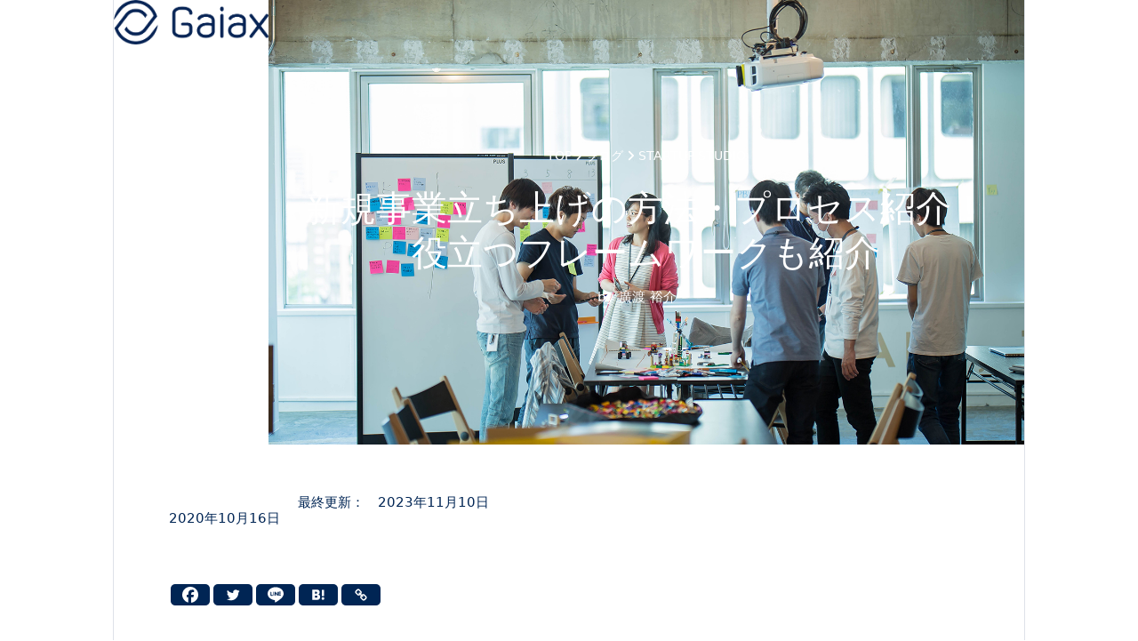

--- FILE ---
content_type: text/html; charset=UTF-8
request_url: https://www.gaiax.co.jp/blog/how-to-start-up-a-new-business/
body_size: 40296
content:
<!DOCTYPE html>
<html dir="ltr" lang="ja" prefix="og: https://ogp.me/ns#" class="wpex-classic-style">
<head>
<meta charset="UTF-8">
<link rel="profile" href="http://gmpg.org/xfn/11">
<title>新規事業立ち上げの方法・プロセス紹介！役立つフレームワークも紹介 › 株式会社ガイアックス</title>

		<!-- All in One SEO Pro 4.9.3 - aioseo.com -->
	<meta name="description" content="新規事業を立ち上げる際のプロセスにはアイデア出しやユーザーヒアリングなど重要なポイントが多々あります。本記事では具体例をもとに役に立つフレームワークや注意するべき要項をご紹介します。" />
	<meta name="robots" content="max-image-preview:large" />
	<meta name="author" content="Natalia Davydova"/>
	<meta name="google-site-verification" content="lmUZkImwCZlMjv6eNMcRIB_gWzwTDqDK9FEq3AcfOCo" />
	<meta name="keywords" content="hidden,startup studio" />
	<link rel="canonical" href="https://www.gaiax.co.jp/blog/how-to-start-up-a-new-business/" />
	<meta name="generator" content="All in One SEO Pro (AIOSEO) 4.9.3" />
		<meta property="og:locale" content="ja_JP" />
		<meta property="og:site_name" content="ガイアックスオフィシャルサイト › ガイアックスは、人と人をつなげるため、 ソーシャルメディアとシェアリングエコノミー領域、 web3・DAOを用いた事業に注力する 起業家輩出のスタートアップスタジオです。" />
		<meta property="og:type" content="article" />
		<meta property="og:title" content="新規事業立ち上げの方法・プロセス紹介！役立つフレームワークも紹介 › 株式会社ガイアックス" />
		<meta property="og:description" content="新規事業を立ち上げる際のプロセスにはアイデア出しやユーザーヒアリングなど重要なポイントが多々あります。本記事では具体例をもとに役に立つフレームワークや注意するべき要項をご紹介します。" />
		<meta property="og:url" content="https://www.gaiax.co.jp/blog/how-to-start-up-a-new-business/" />
		<meta property="og:image" content="https://www.gaiax.co.jp/wp-content/uploads/2020/10/Chonan_lego_01-63.jpg" />
		<meta property="og:image:secure_url" content="https://www.gaiax.co.jp/wp-content/uploads/2020/10/Chonan_lego_01-63.jpg" />
		<meta property="og:image:width" content="1560" />
		<meta property="og:image:height" content="1000" />
		<meta property="article:published_time" content="2020-10-16T04:20:41+00:00" />
		<meta property="article:modified_time" content="2023-11-10T03:18:24+00:00" />
		<meta property="article:publisher" content="https://www.facebook.com/GaiaX.Official/" />
		<meta name="twitter:card" content="summary_large_image" />
		<meta name="twitter:site" content="@gaiax" />
		<meta name="twitter:title" content="新規事業立ち上げの方法・プロセス紹介！役立つフレームワークも紹介 › 株式会社ガイアックス" />
		<meta name="twitter:description" content="新規事業を立ち上げる際のプロセスにはアイデア出しやユーザーヒアリングなど重要なポイントが多々あります。本記事では具体例をもとに役に立つフレームワークや注意するべき要項をご紹介します。" />
		<meta name="twitter:creator" content="@gaiax" />
		<meta name="twitter:image" content="https://www.gaiax.co.jp/wp-content/uploads/2020/10/Chonan_lego_01-63.jpg" />
		<script type="application/ld+json" class="aioseo-schema">
			{"@context":"https:\/\/schema.org","@graph":[{"@type":"BlogPosting","@id":"https:\/\/www.gaiax.co.jp\/blog\/how-to-start-up-a-new-business\/aioseo-article-63560d04b8044","name":"\u65b0\u898f\u4e8b\u696d\u7acb\u3061\u4e0a\u3052\u306e\u65b9\u6cd5\u30fb\u30d7\u30ed\u30bb\u30b9\u7d39\u4ecb\uff01\u5f79\u7acb\u3064\u30d5\u30ec\u30fc\u30e0\u30ef\u30fc\u30af\u3082\u7d39\u4ecb","headline":"\u65b0\u898f\u4e8b\u696d\u7acb\u3061\u4e0a\u3052\u306e\u65b9\u6cd5\u30fb\u30d7\u30ed\u30bb\u30b9\u7d39\u4ecb\uff01\u5f79\u7acb\u3064\u30d5\u30ec\u30fc\u30e0\u30ef\u30fc\u30af\u3082\u7d39\u4ecb","description":"\u65b0\u898f\u4e8b\u696d\u3092\u7acb\u3061\u4e0a\u3052\u308b\u969b\u306e\u30d7\u30ed\u30bb\u30b9\u306b\u306f\u30a2\u30a4\u30c7\u30a2\u51fa\u3057\u3084\u30e6\u30fc\u30b6\u30fc\u30d2\u30a2\u30ea\u30f3\u30b0\u306a\u3069\u91cd\u8981\u306a\u30dd\u30a4\u30f3\u30c8\u304c\u591a\u3005\u3042\u308a\u307e\u3059\u3002\u672c\u8a18\u4e8b\u3067\u306f\u5177\u4f53\u4f8b\u3092\u3082\u3068\u306b\u5f79\u306b\u7acb\u3064\u30d5\u30ec\u30fc\u30e0\u30ef\u30fc\u30af\u3084\u6ce8\u610f\u3059\u308b\u3079\u304d\u8981\u9805\u3092\u3054\u7d39\u4ecb\u3057\u307e\u3059\u3002","author":{"@type":"Person","name":"Natalia Davydova","url":"https:\/\/www.gaiax.co.jp\/people\/yusuke-hirowatari\/"},"publisher":{"@id":"https:\/\/www.gaiax.co.jp\/#organization"},"image":{"@type":"ImageObject","url":"https:\/\/www.gaiax.co.jp\/wp-content\/uploads\/2020\/10\/Chonan_lego_01-63.jpg","width":1560,"height":1000},"datePublished":"2020-10-16T13:20:41+09:00","dateModified":"2023-11-10T12:18:24+09:00","inLanguage":"ja","articleSection":"STARTUP STUDIO, hidden"},{"@type":"BreadcrumbList","@id":"https:\/\/www.gaiax.co.jp\/blog\/how-to-start-up-a-new-business\/#breadcrumblist","itemListElement":[{"@type":"ListItem","@id":"https:\/\/www.gaiax.co.jp#listItem","position":1,"name":"Home","item":"https:\/\/www.gaiax.co.jp","nextItem":{"@type":"ListItem","@id":"https:\/\/www.gaiax.co.jp\/blog\/startup-studio\/#listItem","name":"STARTUP STUDIO"}},{"@type":"ListItem","@id":"https:\/\/www.gaiax.co.jp\/blog\/startup-studio\/#listItem","position":2,"name":"STARTUP STUDIO","item":"https:\/\/www.gaiax.co.jp\/blog\/startup-studio\/","nextItem":{"@type":"ListItem","@id":"https:\/\/www.gaiax.co.jp\/blog\/how-to-start-up-a-new-business\/#listItem","name":"\u65b0\u898f\u4e8b\u696d\u7acb\u3061\u4e0a\u3052\u306e\u65b9\u6cd5\u30fb\u30d7\u30ed\u30bb\u30b9\u7d39\u4ecb\uff01\u5f79\u7acb\u3064\u30d5\u30ec\u30fc\u30e0\u30ef\u30fc\u30af\u3082\u7d39\u4ecb"},"previousItem":{"@type":"ListItem","@id":"https:\/\/www.gaiax.co.jp#listItem","name":"Home"}},{"@type":"ListItem","@id":"https:\/\/www.gaiax.co.jp\/blog\/how-to-start-up-a-new-business\/#listItem","position":3,"name":"\u65b0\u898f\u4e8b\u696d\u7acb\u3061\u4e0a\u3052\u306e\u65b9\u6cd5\u30fb\u30d7\u30ed\u30bb\u30b9\u7d39\u4ecb\uff01\u5f79\u7acb\u3064\u30d5\u30ec\u30fc\u30e0\u30ef\u30fc\u30af\u3082\u7d39\u4ecb","previousItem":{"@type":"ListItem","@id":"https:\/\/www.gaiax.co.jp\/blog\/startup-studio\/#listItem","name":"STARTUP STUDIO"}}]},{"@type":"Organization","@id":"https:\/\/www.gaiax.co.jp\/#organization","name":"\u682a\u5f0f\u4f1a\u793e\u30ac\u30a4\u30a2\u30c3\u30af\u30b9\uff08Gaiax co.ltd.)","description":"\u30ac\u30a4\u30a2\u30c3\u30af\u30b9\u306f\u3001\u4eba\u3068\u4eba\u3092\u3064\u306a\u3052\u308b\u305f\u3081\u3001 \u30bd\u30fc\u30b7\u30e3\u30eb\u30e1\u30c7\u30a3\u30a2\u3068\u30b7\u30a7\u30a2\u30ea\u30f3\u30b0\u30a8\u30b3\u30ce\u30df\u30fc\u9818\u57df\u3001 web3\u30fbDAO\u3092\u7528\u3044\u305f\u4e8b\u696d\u306b\u6ce8\u529b\u3059\u308b \u8d77\u696d\u5bb6\u8f29\u51fa\u306e\u30b9\u30bf\u30fc\u30c8\u30a2\u30c3\u30d7\u30b9\u30bf\u30b8\u30aa\u3067\u3059\u3002","url":"https:\/\/www.gaiax.co.jp\/","telephone":"+81357590300","logo":{"@type":"ImageObject","url":"https:\/\/www.gaiax.co.jp\/wp-content\/uploads\/2017\/09\/gaiax_logo.png","@id":"https:\/\/www.gaiax.co.jp\/blog\/how-to-start-up-a-new-business\/#organizationLogo","width":276,"height":80},"image":{"@id":"https:\/\/www.gaiax.co.jp\/blog\/how-to-start-up-a-new-business\/#organizationLogo"},"sameAs":["https:\/\/www.facebook.com\/GaiaX.Official\/","https:\/\/twitter.com\/gaiax","https:\/\/www.instagram.com\/gaiax_official\/","https:\/\/www.youtube.com\/channel\/UC37Gh7WUpnrL4qzrBzqtsEw"]},{"@type":"Person","@id":"https:\/\/www.gaiax.co.jp\/people\/yusuke-hirowatari\/#author","url":"https:\/\/www.gaiax.co.jp\/people\/yusuke-hirowatari\/","name":"Natalia Davydova"},{"@type":"WebPage","@id":"https:\/\/www.gaiax.co.jp\/blog\/how-to-start-up-a-new-business\/#webpage","url":"https:\/\/www.gaiax.co.jp\/blog\/how-to-start-up-a-new-business\/","name":"\u65b0\u898f\u4e8b\u696d\u7acb\u3061\u4e0a\u3052\u306e\u65b9\u6cd5\u30fb\u30d7\u30ed\u30bb\u30b9\u7d39\u4ecb\uff01\u5f79\u7acb\u3064\u30d5\u30ec\u30fc\u30e0\u30ef\u30fc\u30af\u3082\u7d39\u4ecb \u203a \u682a\u5f0f\u4f1a\u793e\u30ac\u30a4\u30a2\u30c3\u30af\u30b9","description":"\u65b0\u898f\u4e8b\u696d\u3092\u7acb\u3061\u4e0a\u3052\u308b\u969b\u306e\u30d7\u30ed\u30bb\u30b9\u306b\u306f\u30a2\u30a4\u30c7\u30a2\u51fa\u3057\u3084\u30e6\u30fc\u30b6\u30fc\u30d2\u30a2\u30ea\u30f3\u30b0\u306a\u3069\u91cd\u8981\u306a\u30dd\u30a4\u30f3\u30c8\u304c\u591a\u3005\u3042\u308a\u307e\u3059\u3002\u672c\u8a18\u4e8b\u3067\u306f\u5177\u4f53\u4f8b\u3092\u3082\u3068\u306b\u5f79\u306b\u7acb\u3064\u30d5\u30ec\u30fc\u30e0\u30ef\u30fc\u30af\u3084\u6ce8\u610f\u3059\u308b\u3079\u304d\u8981\u9805\u3092\u3054\u7d39\u4ecb\u3057\u307e\u3059\u3002","inLanguage":"ja","isPartOf":{"@id":"https:\/\/www.gaiax.co.jp\/#website"},"breadcrumb":{"@id":"https:\/\/www.gaiax.co.jp\/blog\/how-to-start-up-a-new-business\/#breadcrumblist"},"author":{"@id":"https:\/\/www.gaiax.co.jp\/people\/yusuke-hirowatari\/#author"},"creator":{"@id":"https:\/\/www.gaiax.co.jp\/people\/yusuke-hirowatari\/#author"},"image":{"@type":"ImageObject","url":"https:\/\/www.gaiax.co.jp\/wp-content\/uploads\/2020\/10\/Chonan_lego_01-63.jpg","@id":"https:\/\/www.gaiax.co.jp\/blog\/how-to-start-up-a-new-business\/#mainImage","width":1560,"height":1000},"primaryImageOfPage":{"@id":"https:\/\/www.gaiax.co.jp\/blog\/how-to-start-up-a-new-business\/#mainImage"},"datePublished":"2020-10-16T13:20:41+09:00","dateModified":"2023-11-10T12:18:24+09:00"},{"@type":"WebSite","@id":"https:\/\/www.gaiax.co.jp\/#website","url":"https:\/\/www.gaiax.co.jp\/","name":"Gaiax - \u30ac\u30a4\u30a2\u30c3\u30af\u30b9 \u30aa\u30d5\u30a3\u30b7\u30e3\u30eb\u30b5\u30a4\u30c8","description":"\u30ac\u30a4\u30a2\u30c3\u30af\u30b9\u306f\u3001\u4eba\u3068\u4eba\u3092\u3064\u306a\u3052\u308b\u305f\u3081\u3001 \u30bd\u30fc\u30b7\u30e3\u30eb\u30e1\u30c7\u30a3\u30a2\u3068\u30b7\u30a7\u30a2\u30ea\u30f3\u30b0\u30a8\u30b3\u30ce\u30df\u30fc\u9818\u57df\u3001 web3\u30fbDAO\u3092\u7528\u3044\u305f\u4e8b\u696d\u306b\u6ce8\u529b\u3059\u308b \u8d77\u696d\u5bb6\u8f29\u51fa\u306e\u30b9\u30bf\u30fc\u30c8\u30a2\u30c3\u30d7\u30b9\u30bf\u30b8\u30aa\u3067\u3059\u3002","inLanguage":"ja","publisher":{"@id":"https:\/\/www.gaiax.co.jp\/#organization"}}]}
		</script>
		<!-- All in One SEO Pro -->

<meta name="viewport" content="width=device-width, initial-scale=1">
<link rel='dns-prefetch' href='//fonts.googleapis.com' />
<link rel="alternate" type="application/rss+xml" title="ガイアックスオフィシャルサイト &raquo; フィード" href="https://www.gaiax.co.jp/feed/" />
<link rel="alternate" title="oEmbed (JSON)" type="application/json+oembed" href="https://www.gaiax.co.jp/wp-json/oembed/1.0/embed?url=https%3A%2F%2Fwww.gaiax.co.jp%2Fblog%2Fhow-to-start-up-a-new-business%2F" />
<link rel="alternate" title="oEmbed (XML)" type="text/xml+oembed" href="https://www.gaiax.co.jp/wp-json/oembed/1.0/embed?url=https%3A%2F%2Fwww.gaiax.co.jp%2Fblog%2Fhow-to-start-up-a-new-business%2F&#038;format=xml" />
<link rel="preload" href="https://fonts.googleapis.com/css2?family=Noto+Sans+Japanese:wght@300;400;500;600;700&#038;display=swap&#038;subset=latin" as="style">
<style id='wp-img-auto-sizes-contain-inline-css'>
img:is([sizes=auto i],[sizes^="auto," i]){contain-intrinsic-size:3000px 1500px}
/*# sourceURL=wp-img-auto-sizes-contain-inline-css */
</style>
<link rel='stylesheet' id='js_composer_front-css' href='https://www.gaiax.co.jp/wp-content/plugins/js_composer/assets/css/js_composer.min.css?ver=8.7.2' media='all' />
<link rel='stylesheet' id='wpex-fm-27471-css' href='https://fonts.googleapis.com/css2?family=Noto+Sans+Japanese:wght@300;400;500;600;700&#038;display=swap&#038;subset=latin' media='all' />
<style id='wp-emoji-styles-inline-css'>

	img.wp-smiley, img.emoji {
		display: inline !important;
		border: none !important;
		box-shadow: none !important;
		height: 1em !important;
		width: 1em !important;
		margin: 0 0.07em !important;
		vertical-align: -0.1em !important;
		background: none !important;
		padding: 0 !important;
	}
/*# sourceURL=wp-emoji-styles-inline-css */
</style>
<link rel='stylesheet' id='embedpress-style-css' href='https://www.gaiax.co.jp/wp-content/plugins/embedpress/assets/css/embedpress.css?ver=4.3.1' media='all' />
<link rel='stylesheet' id='parent-style-css' href='https://www.gaiax.co.jp/wp-content/themes/Total/style.css?ver=6.5' media='all' />
<link rel='stylesheet' id='tablepress-default-css' href='https://www.gaiax.co.jp/wp-content/tablepress-combined.min.css?ver=42' media='all' />
<link rel='stylesheet' id='wpex-tablepress-css' href='https://www.gaiax.co.jp/wp-content/themes/Total/assets/css/frontend/tablepress.min.css?ver=6.5' media='all' />
<link rel='stylesheet' id='wpex-style-css' href='https://www.gaiax.co.jp/wp-content/themes/total-child-theme/style.css?ver=6.5' media='all' />
<link rel='stylesheet' id='wpex-mobile-menu-breakpoint-max-css' href='https://www.gaiax.co.jp/wp-content/themes/Total/assets/css/frontend/breakpoints/max.min.css?ver=6.5' media='only screen and (max-width:1280px)' />
<link rel='stylesheet' id='wpex-mobile-menu-breakpoint-min-css' href='https://www.gaiax.co.jp/wp-content/themes/Total/assets/css/frontend/breakpoints/min.min.css?ver=6.5' media='only screen and (min-width:1281px)' />
<link rel='stylesheet' id='vcex-shortcodes-css' href='https://www.gaiax.co.jp/wp-content/themes/Total/assets/css/frontend/vcex-shortcodes.min.css?ver=6.5' media='all' />
<link rel='stylesheet' id='heateor_sss_frontend_css-css' href='https://www.gaiax.co.jp/wp-content/plugins/sassy-social-share/public/css/sassy-social-share-public.css?ver=3.3.75' media='all' />
<style id='heateor_sss_frontend_css-inline-css'>
.heateor_sss_button_instagram span.heateor_sss_svg,a.heateor_sss_instagram span.heateor_sss_svg{background:radial-gradient(circle at 30% 107%,#fdf497 0,#fdf497 5%,#fd5949 45%,#d6249f 60%,#285aeb 90%)}div.heateor_sss_horizontal_sharing a.heateor_sss_button_instagram span{background:#002554!important;}div.heateor_sss_standard_follow_icons_container a.heateor_sss_button_instagram span{background:#002554}div.heateor_sss_horizontal_sharing a.heateor_sss_button_instagram span:hover{background:#449a95!important;}div.heateor_sss_standard_follow_icons_container a.heateor_sss_button_instagram span:hover{background:#449a95}div.heateor_sss_vertical_sharing  a.heateor_sss_button_instagram span{background:#002554!important;}div.heateor_sss_floating_follow_icons_container a.heateor_sss_button_instagram span{background:#002554}div.heateor_sss_vertical_sharing a.heateor_sss_button_instagram span:hover{background:#449a95!important;}div.heateor_sss_floating_follow_icons_container a.heateor_sss_button_instagram span:hover{background:#449a95}.heateor_sss_horizontal_sharing .heateor_sss_svg,.heateor_sss_standard_follow_icons_container .heateor_sss_svg{background-color:#002554!important;background:#002554!important;color:#fff;border-width:0px;border-style:solid;border-color:transparent}div.heateor_sss_horizontal_sharing span.heateor_sss_svg svg:hover path:not(.heateor_sss_no_fill),div.heateor_sss_horizontal_sharing span.heateor_sss_svg svg:hover ellipse, div.heateor_sss_horizontal_sharing span.heateor_sss_svg svg:hover circle, div.heateor_sss_horizontal_sharing span.heateor_sss_svg svg:hover polygon, div.heateor_sss_horizontal_sharing span.heateor_sss_svg svg:hover rect:not(.heateor_sss_no_fill){fill:#fff}div.heateor_sss_horizontal_sharing span.heateor_sss_svg svg:hover path.heateor_sss_svg_stroke, div.heateor_sss_horizontal_sharing span.heateor_sss_svg svg:hover rect.heateor_sss_svg_stroke{stroke:#fff}.heateor_sss_horizontal_sharing span.heateor_sss_svg:hover,.heateor_sss_standard_follow_icons_container span.heateor_sss_svg:hover{background-color:#449a95!important;background:#449a95!importantcolor:#fff;border-color:transparent;}.heateor_sss_vertical_sharing span.heateor_sss_svg,.heateor_sss_floating_follow_icons_container span.heateor_sss_svg{background-color:#002554!important;background:#002554!important;color:#fff;border-width:0px;border-style:solid;border-color:transparent;}.heateor_sss_vertical_sharing span.heateor_sss_svg:hover,.heateor_sss_floating_follow_icons_container span.heateor_sss_svg:hover{background-color:#449a95!important;background:#449a95!important;border-color:transparent;}@media screen and (max-width:783px) {.heateor_sss_vertical_sharing{display:none!important}}div.heateorSssSharingArrow{display:none}
/*# sourceURL=heateor_sss_frontend_css-inline-css */
</style>
<link rel='stylesheet' id='dashicons-css' href='https://www.gaiax.co.jp/wp-includes/css/dashicons.min.css?ver=6.9' media='all' />
<link rel='stylesheet' id='popup-maker-site-css' href='//www.gaiax.co.jp/wp-content/uploads/pum/pum-site-styles.css?generated=1766470889&#038;ver=1.20.5' media='all' />
<link rel='stylesheet' id='wpex-wpbakery-css' href='https://www.gaiax.co.jp/wp-content/themes/Total/assets/css/frontend/wpbakery.min.css?ver=6.5' media='all' />
<script src="https://www.gaiax.co.jp/wp-includes/js/jquery/jquery.min.js?ver=3.7.1" id="jquery-core-js"></script>
<script src="https://www.gaiax.co.jp/wp-includes/js/jquery/jquery-migrate.min.js?ver=3.4.1" id="jquery-migrate-js"></script>
<script id="wpex-core-js-extra">
var wpex_theme_params = {"selectArrowIcon":"\u003Cspan class=\"wpex-select-arrow__icon wpex-icon--sm wpex-flex wpex-icon\" aria-hidden=\"true\"\u003E\u003Csvg viewBox=\"0 0 24 24\" xmlns=\"http://www.w3.org/2000/svg\"\u003E\u003Crect fill=\"none\" height=\"24\" width=\"24\"/\u003E\u003Cg transform=\"matrix(0, -1, 1, 0, -0.115, 23.885)\"\u003E\u003Cpolygon points=\"17.77,3.77 16,2 6,12 16,22 17.77,20.23 9.54,12\"/\u003E\u003C/g\u003E\u003C/svg\u003E\u003C/span\u003E","customSelects":".widget_categories form,.widget_archive select,.vcex-form-shortcode select","scrollToHash":"1","localScrollFindLinks":"1","localScrollHighlight":"1","localScrollUpdateHash":"1","scrollToHashTimeout":"500","localScrollTargets":"li.local-scroll a, a.local-scroll, .local-scroll-link, .local-scroll-link \u003E a,.sidr-class-local-scroll-link,li.sidr-class-local-scroll \u003E span \u003E a,li.sidr-class-local-scroll \u003E a","scrollToBehavior":"smooth"};
//# sourceURL=wpex-core-js-extra
</script>
<script src="https://www.gaiax.co.jp/wp-content/themes/Total/assets/js/frontend/core.min.js?ver=6.5" id="wpex-core-js" defer data-wp-strategy="defer"></script>
<script id="wpex-inline-js-after">
!function(){const e=document.querySelector("html"),t=()=>{const t=window.innerWidth-document.documentElement.clientWidth;t&&e.style.setProperty("--wpex-scrollbar-width",`${t}px`)};t(),window.addEventListener("resize",(()=>{t()}))}();
//# sourceURL=wpex-inline-js-after
</script>
<script id="wpex-sticky-header-js-extra">
var wpex_sticky_header_params = {"breakpoint":"1281"};
//# sourceURL=wpex-sticky-header-js-extra
</script>
<script src="https://www.gaiax.co.jp/wp-content/themes/Total/assets/js/frontend/sticky/header.min.js?ver=6.5" id="wpex-sticky-header-js" defer data-wp-strategy="defer"></script>
<script id="wpex-mobile-menu-sidr-js-extra">
var wpex_mobile_menu_sidr_params = {"breakpoint":"1280","i18n":{"openSubmenu":"Open submenu of %s","closeSubmenu":"Close submenu of %s"},"openSubmenuIcon":"\u003Cspan class=\"wpex-open-submenu__icon wpex-transition-transform wpex-duration-300 wpex-icon\" aria-hidden=\"true\"\u003E\u003Csvg xmlns=\"http://www.w3.org/2000/svg\" viewBox=\"0 0 448 512\"\u003E\u003Cpath d=\"M201.4 342.6c12.5 12.5 32.8 12.5 45.3 0l160-160c12.5-12.5 12.5-32.8 0-45.3s-32.8-12.5-45.3 0L224 274.7 86.6 137.4c-12.5-12.5-32.8-12.5-45.3 0s-12.5 32.8 0 45.3l160 160z\"/\u003E\u003C/svg\u003E\u003C/span\u003E","source":"#mobile-menu-alternative","side":"right","dark_surface":"1","displace":"","aria_label":"Mobile menu","aria_label_close":"Close mobile menu","class":"has-background","speed":"300"};
//# sourceURL=wpex-mobile-menu-sidr-js-extra
</script>
<script src="https://www.gaiax.co.jp/wp-content/themes/Total/assets/js/frontend/mobile-menu/sidr.min.js?ver=6.5" id="wpex-mobile-menu-sidr-js" defer data-wp-strategy="defer"></script>
<script></script><link rel="https://api.w.org/" href="https://www.gaiax.co.jp/wp-json/" /><link rel="alternate" title="JSON" type="application/json" href="https://www.gaiax.co.jp/wp-json/wp/v2/posts/22140" /><link rel="EditURI" type="application/rsd+xml" title="RSD" href="https://www.gaiax.co.jp/xmlrpc.php?rsd" />
<meta name="generator" content="WordPress 6.9" />
<link rel='shortlink' href='https://www.gaiax.co.jp/?p=22140' />
<style>.recentcomments a{display:inline !important;padding:0 !important;margin:0 !important;}</style><!-- Google Tag Manager（BPO） -->
<script>(function(w,d,s,l,i){w[l]=w[l]||[];w[l].push({'gtm.start':
new Date().getTime(),event:'gtm.js'});var f=d.getElementsByTagName(s)[0],
j=d.createElement(s),dl=l!='dataLayer'?'&l='+l:'';j.async=true;j.src=
'https://www.googletagmanager.com/gtm.js?id='+i+dl;f.parentNode.insertBefore(j,f);
})(window,document,'script','dataLayer','GTM-TJT78RV');</script>
<!-- End Google Tag Manager -->

<!-- BowNow（BPO） -->
<script id="_bownow_ts">
var _bownow_ts = document.createElement('script');
_bownow_ts.charset = 'utf-8';
_bownow_ts.src = 'https://contents.bownow.jp/js/UTC_eb9c5407298105068d46/trace.js';
document.getElementsByTagName('head')[0].appendChild(_bownow_ts);
</script><noscript><style>body:not(.content-full-screen) .wpex-vc-row-stretched[data-vc-full-width-init="false"]{visibility:visible;}</style></noscript><link rel="icon" href="https://www.gaiax.co.jp/wp-content/uploads/2021/03/cropped-gaiax-favicon-1-32x32.png" sizes="32x32" />
<link rel="icon" href="https://www.gaiax.co.jp/wp-content/uploads/2021/03/cropped-gaiax-favicon-1-192x192.png" sizes="192x192" />
<link rel="apple-touch-icon" href="https://www.gaiax.co.jp/wp-content/uploads/2021/03/cropped-gaiax-favicon-1-180x180.png" />
<meta name="msapplication-TileImage" content="https://www.gaiax.co.jp/wp-content/uploads/2021/03/cropped-gaiax-favicon-1-270x270.png" />
<script>function setREVStartSize(e){
			//window.requestAnimationFrame(function() {
				window.RSIW = window.RSIW===undefined ? window.innerWidth : window.RSIW;
				window.RSIH = window.RSIH===undefined ? window.innerHeight : window.RSIH;
				try {
					var pw = document.getElementById(e.c).parentNode.offsetWidth,
						newh;
					pw = pw===0 || isNaN(pw) || (e.l=="fullwidth" || e.layout=="fullwidth") ? window.RSIW : pw;
					e.tabw = e.tabw===undefined ? 0 : parseInt(e.tabw);
					e.thumbw = e.thumbw===undefined ? 0 : parseInt(e.thumbw);
					e.tabh = e.tabh===undefined ? 0 : parseInt(e.tabh);
					e.thumbh = e.thumbh===undefined ? 0 : parseInt(e.thumbh);
					e.tabhide = e.tabhide===undefined ? 0 : parseInt(e.tabhide);
					e.thumbhide = e.thumbhide===undefined ? 0 : parseInt(e.thumbhide);
					e.mh = e.mh===undefined || e.mh=="" || e.mh==="auto" ? 0 : parseInt(e.mh,0);
					if(e.layout==="fullscreen" || e.l==="fullscreen")
						newh = Math.max(e.mh,window.RSIH);
					else{
						e.gw = Array.isArray(e.gw) ? e.gw : [e.gw];
						for (var i in e.rl) if (e.gw[i]===undefined || e.gw[i]===0) e.gw[i] = e.gw[i-1];
						e.gh = e.el===undefined || e.el==="" || (Array.isArray(e.el) && e.el.length==0)? e.gh : e.el;
						e.gh = Array.isArray(e.gh) ? e.gh : [e.gh];
						for (var i in e.rl) if (e.gh[i]===undefined || e.gh[i]===0) e.gh[i] = e.gh[i-1];
											
						var nl = new Array(e.rl.length),
							ix = 0,
							sl;
						e.tabw = e.tabhide>=pw ? 0 : e.tabw;
						e.thumbw = e.thumbhide>=pw ? 0 : e.thumbw;
						e.tabh = e.tabhide>=pw ? 0 : e.tabh;
						e.thumbh = e.thumbhide>=pw ? 0 : e.thumbh;
						for (var i in e.rl) nl[i] = e.rl[i]<window.RSIW ? 0 : e.rl[i];
						sl = nl[0];
						for (var i in nl) if (sl>nl[i] && nl[i]>0) { sl = nl[i]; ix=i;}
						var m = pw>(e.gw[ix]+e.tabw+e.thumbw) ? 1 : (pw-(e.tabw+e.thumbw)) / (e.gw[ix]);
						newh =  (e.gh[ix] * m) + (e.tabh + e.thumbh);
					}
					var el = document.getElementById(e.c);
					if (el!==null && el) el.style.height = newh+"px";
					el = document.getElementById(e.c+"_wrapper");
					if (el!==null && el) {
						el.style.height = newh+"px";
						el.style.display = "block";
					}
				} catch(e){
					console.log("Failure at Presize of Slider:" + e)
				}
			//});
		  };</script>
		<style id="wp-custom-css">
			/*border around inner wrap*/.boxed-main-layout #wrap,.is-sticky #site-header{outline:1px solid #dee2e8;}/*CSS for boxed content inside blog and press release posts*/.wpex-alert-info{margin:40px 0 40px 0;padding:40px;background:#f1f3f7;border-radius:10px;border:none;color:#002554;}.wpex-alert-success{margin:40px 0 40px 0;padding:40px;background-color:#ffffff;border-radius:10px;border:2px solid #e6e9ef;color:#002554;}.wpex-alert-warning{margin:40px 0 40px 0;padding:0px 40px 0px 20px;background-color:#ffffff;border-left:4px solid #449a95;color:#002554;}.wpex-alert-error{margin:40px 0 40px 0;padding:40px;background-color:#e6f4f3;border:none;border-radius:10px;color:#002554;}.head{text-align:center;position:relative;}.underlay p{top:50%;left:50%;position:absolute;opacity:.05;transform:translate(-50%,-76%);}.overlay p{display:inline-block;position:relative;}pre{background:#f1f3f7;font-family:inherit;color:#002554;padding:40px;margin:40px 0px;border-top:4px solid #002554;border-left:none;font-size:15px;}.wpex-alert h4{font-size:20px !important;font-weight:500;margin:0 !important;}.wpex-alert h3{font-size:22px !important;}.wpex-alert h2{font-size:26px !important;}.wpex-alert a:not([class]){text-decoration:none;font-weight:500;color:#449a95;}.wpex-alert a:hover:not([class]){text-decoration:underline;}/*Gradient text blue*/.gradient p{background:-webkit-linear-gradient(45deg,#439a95,#13b0cc);-webkit-background-clip:text;-webkit-text-fill-color:transparent;}/*Gradient text navy*/.gradient-navy p{background:-webkit-linear-gradient(45deg,#439a95,#002554);-webkit-background-clip:text;-webkit-text-fill-color:transparent;}/*Entry button for recruit pages for top menu*/.booking{padding:8px 25px;border-radius:5px;background-color:#002554;color:#fff;-webkit-transition-duration:0.4s;transition-duration:0.4s;}.booking:hover{background-color:#439a95;color:white;}/*redesign blockquote*/blockquote{color:#002554;}/*To make an image round. Used for blog and press release info boxes*/img.circle{border-radius:50% !important;}/*Badge for recruit blogs*/.wpex-badge{display:inline-block;line-height:1.2;padding:5px 10px;margin:10px 0px 20px 0px;border-radius:3px;background:#449a95;color:#fff;font-weight:500;font-size:13px;letter-spacing:normal;vertical-align:middle;}/*To delete underline for links*/.underline a{text-decoration:none !important;}/*To display blog author label - by - in normal weight*/.meta .meta-label{font-weight:400;}/*Border around tags*/.theme-button.minimal-border.green,.theme-button.outline.green{border:2px solid #449a95;}/*Highlight text*/.text-highlight{background:#d1e9e8;color:#002554;border-radius:3px;padding:2px 4px 2px 4px;}.text-highlight-navy{background:#002554;color:#ffffff;border-radius:3px;padding:3px 5px 3px 5px;margin:0px 5px 0px 5px;}.text-highlight-green{background:#449a95;color:#ffffff;border-radius:3px;padding:3px 5px 3px 5px;margin:0px 5px 0px 5px;}/*Profile page questions*/.vcex-custom-field-before{color:#449a95;font-size:20px;font-weight:500;line-height:2;}/*to create space between contents and social share links at the bottom*/.heateor_sss_horizontal_sharing{margin-top:60px !important;}/*to make author link in KV white on hover*/.meta a:hover{color:#fff !important;text-decoration:underline !important;}/*to make staff profile breadcrumbs link in KV white on hover and make opacity 1*/.breads a:hover{color:#fff !important;text-decoration:underline !important;}.breads .sep{opacity:1;}/*to remove the underline from breadcrumbs*/.wpb_text_column.has-custom-color a{text-decoration:none;}/*category link in post types grid*/.vcex-post-type-entry-categories{font-weight:600;}.vcex-post-type-entry-categories a:hover{text-decoration:none;}/*add space between title and the divider*/.multi-div{margin-top:15px;}/*contact form 7 style*/.wpcf7 input[type=text],.wpcf7 input[type=email]{border:1px solid #e6e9ef;color:#002554 !important;}.wpcf7 textarea{color:#002554 !important;}.wpcf7 input[type=button],input[type=submit]{margin-top:40px;font-size:18px;border-radius:5px;}/*post series re-style*/.wpex-post-series-toc-header{font-weight:400;}.wpex-boxed{border:2px solid #dfe2e7 !important;color:#002554;border-radius:10px;margin-bottom:40px !important;}/*Sassy Social Share style*/.heateor_sss_horizontal_sharing{margin-top:0px;}/*for author bio box social icons - cannot be styled in customizer */.author-bio-social .wpex-social-btn{font-size:15px !important;color:#fff;background-color:#002554;padding:0px;margin:0px 10px 0px 0px;height:32px;width:32px;border-radius:100%;}.author-bio-social .wpex-social-btn:hover{background-color:#449a95;}.wpex-social-bg.wpex-website,.wpex-social-bg-hover.wpex-website:hover{background:var(--wpex-social-website-color,#002554);}/*Social icons style for author box,blog box,profile page,people grid,checkout others,studio members .ticon-twitter,.ticon-external-link-square,.ticon-facebook,.ticon-instagram,.ticon-youtube,.ticon-rss{font-size:17px;width:32px;height:32px;color:#fff !important;background:#002554 !important;border-radius:50%;padding:7px;margin:0px 5px 10px 0px;}.ticon-twitter:hover,.ticon-external-link-square:hover,.ticon-facebook:hover,.ticon-instagram:hover,.ticon-youtube:hover,.ticon-rss:hover{opacity:0.8 !important;}*//*Social icons style for footer .footer-icons .ticon-twitter,.footer-icons .ticon-external-link-square,.footer-icons .ticon-facebook,.footer-icons .ticon-instagram,.footer-icons .ticon-youtube{color:#002554 !important;background:#fff !important;}*//*Caption for blog images*/.wp-caption figcaption{position:absolute;bottom:30px;left:0px;padding:5px;color:#fff;background-color:#000;opacity:0.7;margin-top:10px;text-align:left;font-style:normal;line-height:1.6;}.wp-caption{position:relative;}/*Blog style:dropcap*/.dropcap{font-size:30px;text-align:center;color:#002554;display:inline;float:inherit;}/*Blog style:dropcap navy background*/.dropcap.boxed{margin:0px;font-size:30px;text-align:center;color:#fff;background:#002554;padding:8px 15px;border-radius:5px;line-height:160%;display:inline;float:inherit;}/*FAQ icon color*/.vc_toggle_simple .vc_toggle_icon::before,.vc_toggle_simple .vc_toggle_icon::after{background-color:#002554;}/*center social icons for bio template*/.bio .staff-social{justify-content:center;}/*Load more button*/.vcex-loadmore-button{font-size:15px !important;font-weight:600;}/*Style for release date and update date of a blog article*/#newmeta li{display:inline;list-style-type:none;float:left;}.newmeta ul{margin:0 !important;}/*Equal height for post type carousel*/.culture-carousel .wpex-carousel-entry-details{height:140px;}.standard-carousel .wpex-carousel-entry-details{height:120px;}/*Equal height for post type carousel*/.history-carousel .wpex-carousel-entry-details{height:180px;}/*Make carousel nonclickable*/.history-carousel .wpex-carousel-entry-title{pointer-events:none;}/*Chat bubble tail*/.bubble{position:relative;}.bubble-bottom-left:before{content:"";width:0px;height:0px;position:absolute;border-left:20px solid transparent;border-right:20px solid transparent;border-top:20px solid transparent;border-bottom:20px solid #f1f3f7;left:45%;top:-40px;}.bubble-left-top:before{content:"";width:0px;height:0px;position:absolute;border-left:20px solid transparent;border-right:20px solid #f1f3f7;border-top:20px solid transparent;border-bottom:20px solid transparent;left:-40px;top:20px;}.bubble-right-top:before{content:"";width:0px;height:0px;position:absolute;border-right:20px solid transparent;border-left:20px solid #f1f3f7;border-top:20px solid transparent;border-bottom:20px solid transparent;right:-40px;top:20px;}.bubble-right:before{content:"";width:0px;height:0px;position:absolute;border-right:20px solid transparent;border-left:20px solid #fff;border-top:20px solid transparent;border-bottom:20px solid transparent;right:-40px;top:50px;}.bubble-left:before{content:"";width:0px;height:0px;position:absolute;border-right:20px solid #fff;border-left:20px solid transparent;border-top:20px solid transparent;border-bottom:20px solid transparent;left:-40px;top:50px;}.bubble-top:before{content:"";width:0px;height:0px;position:absolute;border-right:20px solid transparent;border-left:20px solid transparent;border-top:20px solid transparent;border-bottom:20px solid #fff;left:45%;top:-40px;}/*Play icon*/.overlay-icon{display:block;position:absolute;top:50%;left:50%;margin-top:-25px;margin-left:-25px;height:50px;line-height:50px;width:50px;text-align:center;font-size:20px;background:#fff;border-radius:50%;box-sizing:content-box;color:#002554;opacity:0.8;transition:250ms all;}/*Portfolio icons*/.horizontal-list ul{list-style:none;}.horizontal-list ul li{display:inline;}.horizontal-list ul{margin:0px !important;}.badge{width:200px;height:200px;line-height:200px;border-radius:50%;font-size:22px;color:#fff;text-align:center;background-color:#002554;}/*Gaiax blog list 1 design for spotlight only*/.spotlight-card .wpex-card-author{display:none;}.spotlight-card .wpex-card-primary-term span{display:none;}.spotlight-card .wpex-card-comment-count{display:none;}.spotlight-card .wpex-card-date span{display:none;}.spotlight-card img{border-radius:7px;}/*Gaiax magazine style 1 for blog TOP only*/.gaiax-blog-card .wpex-card-comment-count a,.blogcard .wpex-card-comment-count span{display:none;}.gaiax-blog-card .wpex-card-primary-term a{display:none;}.gaiax-blog-card .wpex-card-author{display:none;}.gaiax-blog-card .wpex-card-comment-count{display:none;}.gaiax-blog-card .wpex-card-date span{display:none;}.gaiax-blog-card .wpex-card-primary-term span{display:none;}.gaiax-magazine img{border-radius:5px;}.gaiax-magazine-mob img{border-radius:5px;}.gaiax-magazine .wpex-card-details{padding-left:20px !important;}.gaiax-magazine-mob .wpex-card-details{padding-left:15px !important;}.wpex-card-primary-term a{color:#449a95 !important;font-weight:600 !important;}.wpex-card-primary-term a:hover{color:#449a95 !important;text-decoration:none !important;}.wpex-post-cards-featured img{border-radius:10px;}.left-img p{font-size:16px;line-height:1.4;margin-bottom:10px;}.left-img a:hover{color:#449a95;}.left-img .vc_gitem-post-data{margin-bottom:0px;font-size:14px;text-align:left !important;}.left-img .vc_gitem-post-category-name{font-weight:bold !important;color:#449a95 !important;line-height:1.4;}/*TOP page banners*/.banner img{cursor:pointer;}/*Job listing by filters - increase space between filter and listings*/.job-list ul.vcex-filter-links{list-style:none;margin:0 0 80px;}/*Job listing filters design & tag design*/.job-list .theme-button.minimal-border{color:#002554;border:1px solid #fff !important;border-radius:5px;padding:8px 20px 8px 20px;background:#fff;}.theme-button.minimal-border{color:#002554;border:1px solid #e7e9ee !important;padding:10px 20px 10px 20px;}.active>.theme-button.minimal-border{background:#002554 !important;color:#fff;border-color:#002554 !important;}.theme-button.minimal-border:hover{background:#002554;color:#fff;border-color:#002554 !important;}/*recruit listing categories*/.vcex-post-type-entry-categories{background-color:#002554;display:table;border-radius:3px;padding:3px 7px 3px 7px;font-weight:500;}/*feature blog categories for blog top page*/.category-link .vcex-post-type-entry-categories{background-color:#fff;border-radius:0;padding:0px;font-weight:600;}/*recruit icon box*/.recruit .vcex-icon-box-heading{padding-top:10px;text-align:center;}/*to make link white in recruit flor*/.white a{color:#fff !important;}/*Mailchimp submit button #mc_embed_signup input{border:1px solid #d7dae2 !important;-webkit-border-radius:5px !important;-moz-border-radius:5px !important;border-radius:5px !important;}*//*Stick to bottom*/#entry{position:fixed;top:150px !important;width:auto;z-index:1;}/*Gaiax Community signup form*/#mc_embed_signup div#mce-responses{margin:0 0 !important;}#mc_embed_signup #mce-success-response{color:#449a95 !important;}/*Make column image round on the right*/.round .vc_column-inner{border-radius:10px 0px 0px 10px !important;}.round-left .vc_column-inner{border-radius:10px 0px 0px 10px !important;}.round-right .vc_column-inner{border-radius:0px 10px 10px 0px !important;}.round-top .vc_column-inner{border-radius:10px 10px 0px 0px !important;}.round-top-right .vc_column-inner{border-radius:10px 0px 0px 0px !important;}.round-top-left .vc_column-inner{border-radius:0px 10px 0px 0px !important;}.round-bottom-right .vc_column-inner{border-radius:0px 0px 0px 10px !important;}.round-bottom-left .vc_column-inner{border-radius:0px 0px 10px 0px !important;}/*Change single image rounded style from default 4px to 10px*/.vc_box_rounded img{border-radius:10px !important;}.rounded-5 img{border-radius:5px !important;border:solid 1px #e6e9ef !important;}.img-round-left-side img{border-radius:10px 0px 0px 10px !important;}/*history&awards carousel*/.carousel-thumb img{border-radius:10px !important;}.owl-dots{margin-top:20px;}/*When img is aligned to the left so that text can float around it - used for special CV in blog posts,ex. Blockchain biz community*/.alignleft{float:left;margin:10px 20px 10px 0px !important;}/*publicity grid*/.publicity .vc_grid-filter{margin-bottom:60px !important;}.publicity .vc_grid-filter-item.vc_active{background:#002554 !important;}.publicity .vc_grid-filter-item{background:#ffffff !important;border-radius:5px !important;border:solid 1px #dfe2e7 !important;}.publicity .vc_grid-filter-item:hover{background:#002554 !important;}.publicity .vc_grid-filter-item.vc_active>span{color:#ffffff !important;}.publicity .vc_grid-filter-item:hover>span{color:#ffffff !important;}.publicity .vc_grid-filter-item>span{color:#002554 !important;}.publicity .vc_grid-filter.vc_grid-filter-size-md .vc_grid-filter-item{margin:0px 2px;padding:4px 25px;}/*Publicity list on TOP page .public-new .wpex-card-details{margin-top:-5px;}.public-new .wpex-card-title{display:none;}.public-new .wpex-card-thumbnail{padding-right:15px;}.public-new .wpex-card-thumbnail img{border-radius:5px !important;border:solid 1px #dfe2e7 !important;}.public-new .wpex-card-primary-term a{color:#fff !important;font-weight:500 !important;font-size:13px;background-color:#002554;border-radius:3px;padding:3px 6px;}.public-new .wpex-card-excerpt{margin-top:5px !important;line-height:1.5;}*//*Press release list on TOP page .pr-new .wpex-card-primary-term{display:none;}.pr-new .wpex-card-thumbnail img{border-radius:5px !important;}.pr-new .wpex-card-thumbnail{padding-right:15px;}.pr-new .wpex-card-title a{color:#449a95;font-size:15px !important;}.pr-new .wpex-card-title a:hover{text-decoration:underline;}*//*adjust the top margin of sassy social share buttons*/.heateor_sss_horizontal_sharing{margin-top:40px !important;}/*adjust the top margin of post series block*/.vcex-post-series{margin-top:40px !important;}/*TOP Menu button for Gaiax Agent .gaiax-agent a{color:#002554;}.gaiax-agent a:hover{color:#ea9c36 !important;}.agent-menu a:hover{text-decoration:none !important;}.menu-button span{border-radius:3px !important;background-color:#002554 !important;color:#fff !important;padding:8px 10px;}.menu-button span:hover{background-color:#ea9c36 !important;color:#fff !important;}*//*Round corners for images*/.round-corners img{border-radius:10px !important;}/*Round corners for images*/.round-corners-thumb img{border-radius:5px !important;}/*to make drop down form menu navy*/.wpex-select-wrap{color:#002554 !important;}/*Page for clients - to reduce the height of line in business boxes*/.business-box{line-height:1.4;}/*To create space between series box and division author box*/.vcex-post-series{margin-bottom:40px !important;}/*Mailchimp theme*/.mailchimp-form{width:800px;}.mailchimp-form{box-sizing:inherit;display:block;}/*To change the color of underline in breadcrumbs from green to white*/.site-breadcrumbs a:hover{text-decoration-color:#fff;}/*Gradient background*/.gradient-bg{background:linear-gradient(90deg,#80c4b7,#13b1cc);}/*to change shorts videos from 16:9 to 9:16*/.shorts .wpex-responsive-media :is(iframe,object,embed){/width:inherit;height:inherit;aspect-ratio:9 / 16!important;display:block;}/*In icon box with the right icon layout,to change the title to align left*/.title-left{text-align:left!important;}/*to change the color of div on hover*/.hover-div:hover{background-color:#449a95!important;}/*to add space between press release list and the headling on the profile page*/.press-release-spacing{margin-top:60px;}/*to make the title look like a link in the card lists*/.news-pr span:hover{color:#449a95!important;text-decoration:underline;}/*to conceal titles when custom field is empty-staff pages only*/.no-mission .block-mission,.no-motivation .block-motivation,.no-career .block-career,.no-media .block-media{display:none;}.theme-heading.border-side .text::before,.theme-heading.border-side .text::after{border:1px solid #002554 !important;}.theme-heading.border-side .text{font-size:24px;}/*To make images stretch with row as if they were background images*/.stretched-image-column :is(.wpb_wrapper,.vcex-post-media){display:flex;flex-direction:column;flex-grow:1;}.stretched-image-column .vcex-post-media img{height:100%;width:100%;object-fit:cover;}/* Division introduction page */.speech-bubble{position:relative;}.speech-bubble::before{content:'';position:absolute;top:-10px;/* Adjust based on tail size */left:50%;/* Center horizontally */transform:translateX(-50%);/* Center the tail relative to the bubble */width:0;height:0;border-left:10px solid transparent;border-right:10px solid transparent;border-bottom:10px solid #449a95;/* Matches the bubble color */}/* To hide empty filters in navigation bar when used as a filter */.vcex-navbar a[disabled]{display:none;}.vcex-navbar .vcex-ajax-filter-count{display:none;}/*To align centered text to the left in mobile view*/@media (max-width:900px){.text-left{text-align:left!important;}}/*To align left text to the center in mobile view*/@media (max-width:994px){.text-center{text-align:center!important;}}@media screen and (max-width:780px){.alignleft{float:none;display:block;width:100%;margin:0px 0px 30px 0px !important;}}@media screen and (max-width:767px){.round-left .vc_column-inner{border-radius:10px 10px 0px 0px !important;}@media screen and (max-width:767px){.round-right .vc_column-inner{border-radius:0px 0px 10px 10px !important;}}/*to display a break in titles only in mobile view*/@media screen and (min-width:600px){.mobile-break{display:none;}}/* Set padding to 5% for large screens */@media (min-width:1200px){.row-5per{padding:0 5% 0 5%;}}		</style>
		<style type="text/css" data-type="vc_shortcodes-custom-css">.vc_custom_1602584600820{margin-top: 50px !important;}.vc_custom_1602582553085{margin-top: 40px !important;padding-bottom: 20px !important;}.vc_custom_1602584590447{margin-top: 40px !important;}.vc_custom_1602579031236{margin-top: 40px !important;}.vc_custom_1602579044246{margin-top: 40px !important;padding-top: 30px !important;padding-right: 30px !important;padding-bottom: 40px !important;padding-left: 30px !important;background-color: #f3f5f7 !important;}.vc_custom_1602584454884{margin-top: 40px !important;padding-bottom: 20px !important;}.vc_custom_1602584468703{margin-top: 0px !important;}.vc_custom_1594613837800{margin-top: 20px !important;padding-top: 30px !important;padding-right: 30px !important;padding-bottom: 30px !important;padding-left: 30px !important;background-color: #f3f5f7 !important;}.vc_custom_1586755568691{margin-top: 40px !important;}.vc_custom_1594612573471{margin-top: 40px !important;padding-bottom: 20px !important;}.vc_custom_1594613854387{margin-top: 20px !important;}.vc_custom_1594610376747{margin-top: 40px !important;padding-top: 30px !important;padding-right: 30px !important;padding-left: 30px !important;background-color: #f3f5f7 !important;}.vc_custom_1594612002198{padding-top: 10px !important;padding-right: 30px !important;padding-bottom: 40px !important;padding-left: 30px !important;background-color: #f3f5f7 !important;}.vc_custom_1602578894402{margin-top: 20px !important;}.vc_custom_1604984350505{margin-top: 20px !important;}.vc_custom_1618063451791{margin-bottom: 30px !important;}.vc_custom_1594610624011{padding-top: 20px !important;padding-bottom: 20px !important;}.vc_custom_1594610605102{margin-bottom: 30px !important;}</style><noscript><style> .wpb_animate_when_almost_visible { opacity: 1; }</style></noscript><style data-type="wpex-css" id="wpex-css">/*COLOR PALETTE*/:root{--wpex-palette-27469-color:#f1f3f7;--wpex-palette-27468-color:#449a95;--wpex-palette-27470-color:#bec5cd;--wpex-palette-27467-color:#002554;--wpex-palette-27815-color:#e6e9ef;}.has-palette-27469-background-color,.wp-block-button__link.has-palette-27469-background-color{background-color:var(--wpex-palette-27469-color);}.has-palette-27469-border-color,.wp-block-button__link.has-palette-27469-border-color{border-color:var(--wpex-palette-27469-color);}.has-palette-27469-color,.wp-block-button__link.has-palette-27469-color{color:var(--wpex-palette-27469-color);}.has-palette-27468-background-color,.wp-block-button__link.has-palette-27468-background-color{background-color:var(--wpex-palette-27468-color);}.has-palette-27468-border-color,.wp-block-button__link.has-palette-27468-border-color{border-color:var(--wpex-palette-27468-color);}.has-palette-27468-color,.wp-block-button__link.has-palette-27468-color{color:var(--wpex-palette-27468-color);}.has-palette-27470-background-color,.wp-block-button__link.has-palette-27470-background-color{background-color:var(--wpex-palette-27470-color);}.has-palette-27470-border-color,.wp-block-button__link.has-palette-27470-border-color{border-color:var(--wpex-palette-27470-color);}.has-palette-27470-color,.wp-block-button__link.has-palette-27470-color{color:var(--wpex-palette-27470-color);}.has-palette-27467-background-color,.wp-block-button__link.has-palette-27467-background-color{background-color:var(--wpex-palette-27467-color);}.has-palette-27467-border-color,.wp-block-button__link.has-palette-27467-border-color{border-color:var(--wpex-palette-27467-color);}.has-palette-27467-color,.wp-block-button__link.has-palette-27467-color{color:var(--wpex-palette-27467-color);}.has-palette-27815-background-color,.wp-block-button__link.has-palette-27815-background-color{background-color:var(--wpex-palette-27815-color);}.has-palette-27815-border-color,.wp-block-button__link.has-palette-27815-border-color{border-color:var(--wpex-palette-27815-color);}.has-palette-27815-color,.wp-block-button__link.has-palette-27815-color{color:var(--wpex-palette-27815-color);}/*TYPOGRAPHY*/:root{--wpex-body-font-size:15px;--wpex-body-color:#002554;--wpex-body-line-height:2;}:root{--wpex-heading-font-weight:400;--wpex-heading-color:#002554;}:root{--wpex-btn-font-weight:400;}.main-navigation-ul .link-inner{font-weight:400;font-size:15px;}.main-navigation-ul .sub-menu .link-inner{font-weight:500;font-size:14px;line-height:2;}.blog-entry-title.entry-title,.blog-entry-title.entry-title a,.blog-entry-title.entry-title a:hover{font-weight:400;}.blog-entry .meta{font-weight:400;color:#002554;}.blog-entry-excerpt{font-weight:400;}body.single-post .single-post-title{font-weight:400;}.single-post .meta{font-weight:400;color:#ffffff;}.site-breadcrumbs{font-weight:500;font-size:14px;}h1,.wpex-h1{font-weight:400;}h2,.wpex-h2{font-weight:400;font-size:26px;}#footer-widgets{font-weight:500;}/*ADVANCED STYLING CSS*/#site-logo .logo-img{max-height:50px;width:auto;}.page-header.has-bg-image{background-image:url(https://www.gaiax.co.jp/wp-content/uploads/2016/12/background_pattern-scaled.gif);}:root{--wpex-bold:500;}/*CUSTOMIZER STYLING*/:root{--wpex-bg-color:#ffffff;--wpex-accent:#449a95;--wpex-accent-alt:#449a95;--wpex-border-main:#dee2e8;--wpex-link-color:#449a95;--wpex-hover-heading-link-color:#449a95;--wpex-hover-link-color:#449a95;--wpex-link-decoration-color:#449a95;--wpex-link-underline-offset:3px;--wpex-link-decoration-thickness:1px;--wpex-hover-heading-link-color:#449a95;--wpex-btn-padding:12px 40px 12px 40px;--wpex-btn-border-radius:35px;--wpex-btn-color:#ffffff;--wpex-hover-btn-color:#ffffff;--wpex-btn-bg:#002554;--wpex-hover-btn-bg:#449a95;--wpex-pagination-link-padding:7px 12px 7px 12px;--wpex-pagination-border-color:#002554;--wpex-hover-pagination-link-color:#ffffff;--wpex-active-pagination-link-color:#ffffff;--wpex-active-pagination-link-color:#ffffff;--wpex-hover-pagination-link-bg:#002554;--wpex-active-pagination-link-bg:#002554;--wpex-active-pagination-link-bg:#002554;--wpex-boxed-layout-padding:0px;--wpex-vc-column-inner-margin-bottom:40px;}.site-boxed{--wpex-bg-color:#ffffff;}::selection{background:#d1e6e5;}::-moz-selection{background:#d1e6e5;}.page-header-disabled:not(.has-overlay-header):not(.no-header-margin) #content-wrap{padding-block-start:0px;}.page-header.wpex-supports-mods{padding-block-start:85px;padding-block-end:85px;background-color:#002554;border-top-width:0px;border-bottom-width:0px;}.page-header{margin-block-end:0px;}.page-header.wpex-supports-mods .page-header-title{color:#ffffff;}.site-breadcrumbs{color:#ffffff;}.site-breadcrumbs .sep{color:#ffffff;}.site-breadcrumbs a{color:#ffffff;}.site-breadcrumbs a:hover{color:#ffffff;}.style-custom .wpex-social-share__link{color:#ffffff;}.style-custom .wpex-social-share__link{background-color:#002554;}.style-custom .wpex-social-share__link:hover{background-color:#449a95;}.wpex-social-share__link{font-size:18px;}#site-scroll-top{background-color:#002554;color:#ffffff;}#site-scroll-top:hover{background-color:#bec6ce;color:#ffffff;}:root,.site-boxed.wpex-responsive #wrap{--wpex-container-max-width:100%;--wpex-container-width:1460px;}.site-boxed #wrap{background-color:#ffffff;--wpex-site-header-bg-color:#ffffff;}#site-navigation-wrap{--wpex-main-nav-gutter:10px;--wpex-main-nav-border-color:#ffffff;--wpex-main-nav-link-color:#002554;--wpex-hover-main-nav-link-color:#002554;--wpex-active-main-nav-link-color:#002554;--wpex-hover-main-nav-link-color:#449a95;--wpex-active-main-nav-link-color:#449a95;--wpex-dropmenu-border-color:#dfe2e7;--wpex-dropmenu-caret-border-color:#dfe2e7;--wpex-megamenu-divider-color:#dfe2e7;--wpex-dropmenu-link-color:#002554;--wpex-hover-dropmenu-link-color:#ffffff;--wpex-hover-dropmenu-link-bg:#002554;}#mobile-menu,#mobile-icons-menu{--wpex-link-color:#002554;--wpex-hover-link-color:#002554;--wpex-hover-link-color:#449a95;}#sidr-main,.sidr-class-dropdown-menu ul{background-color:#002554;}#sidr-main{color:#ffffff;--wpex-link-color:#ffffff;--wpex-text-2:#ffffff;--wpex-hover-link-color:#449a95;}.blog-entry{--wpex-entry-left-thumbnail-media-width:25%;--wpex-entry-left-thumbnail-content-width:73%;}.author-bio-avatar img{width:90px;height:90px;}.author-bio{background-color:#f1f3f7;padding:30px;border-color:#e6e9ef;border-width:2px;}.author-bio-social .wpex-social-btn{font-size:19px;}.staff-social{font-size:17px;}#footer-callout-wrap{padding-block-start:50px;background-color:#002554;border-top-color:#002554;border-bottom-color:#002554;color:#002554;}#footer-callout .theme-button{border-radius:5px;}#footer{--wpex-surface-1:#002554;background-color:#002554;color:#ffffff;--wpex-heading-color:#ffffff;--wpex-text-2:#ffffff;--wpex-text-3:#ffffff;--wpex-text-4:#ffffff;--wpex-border-main:#002554;--wpex-table-cell-border-color:#002554;--wpex-link-color:#ffffff;--wpex-hover-link-color:#ffffff;--wpex-hover-link-color:#ffffff;}.footer-widget .widget-title{color:#ffffff;}.footer-widget{padding-block-end:0px;}.footer-box.col-1{width:25%;}.footer-box.col-2{width:25%;}.footer-box.col-3{width:25%;}.footer-box.col-4{width:25%;}.wpex-post-series-toc{background:#ffffff;border-color:#e6e9ef;}.wpex-post-series-toc-header a{color:#002554;}.wpex-post-series-toc-list{color:#002554;}@media only screen and (min-width:960px) and (max-width:1280px){:root,.site-boxed.wpex-responsive #wrap{--wpex-container-width:1024px;}}@media only screen and (min-width:768px) and (max-width:959px){:root,.site-boxed.wpex-responsive #wrap{--wpex-container-width:768px;}}</style><link rel='stylesheet' id='rs-plugin-settings-css' href='//www.gaiax.co.jp/wp-content/plugins/revslider/sr6/assets/css/rs6.css?ver=6.7.38' media='all' />
<style id='rs-plugin-settings-inline-css'>
#rs-demo-id {}
/*# sourceURL=rs-plugin-settings-inline-css */
</style>
</head>

<body class="wp-singular post-template-default single single-post postid-22140 single-format-standard wp-custom-logo wp-embed-responsive wp-theme-Total wp-child-theme-total-child-theme wpex-theme wpex-responsive boxed-main-layout has-composer wpex-live-site site-boxed content-full-width post-in-category-startup-studio sidebar-widget-icons hasnt-overlay-header page-header-disabled no-header-margin has-mobile-menu wpex-mobile-toggle-menu-icon_buttons wpex-share-p-vertical wpex-no-js wpb-js-composer js-comp-ver-8.7.2 vc_responsive">

	
<a href="#content" class="skip-to-content">Skip to content</a>
<!-- Google Tag Manager (noscript) （BPO）-->
<noscript><iframe src="https://www.googletagmanager.com/ns.html?id=GTM-TJT78RV"
height="0" width="0" style="display:none;visibility:hidden"></iframe></noscript>
<!-- End Google Tag Manager (noscript) -->


	
	<span data-ls_id="#site_top" tabindex="-1"></span>
	<div id="outer-wrap" class="wpex-overflow-clip">
		
		
		
		<div id="wrap" class="wpex-clr">

			<div id="site-header-sticky-wrapper" class="wpex-sticky-header-holder not-sticky wpex-print-hidden">	<header id="site-header" class="header-one wpex-z-sticky wpex-dropdown-style-minimal-sq fixed-scroll has-sticky-dropshadow dyn-styles wpex-print-hidden wpex-relative wpex-clr">
				<div id="site-header-inner" class="header-one-inner header-padding container wpex-relative wpex-h-100 wpex-py-30 wpex-clr">
<div id="site-logo" class="site-branding header-one-logo logo-padding wpex-flex wpex-items-center wpex-float-left wpex-h-100">
	<div id="site-logo-inner" ><a id="site-logo-link" href="https://www.gaiax.co.jp/" rel="home" class="main-logo"><img src="https://www.gaiax.co.jp/wp-content/uploads/2021/04/gaiax-logo.png" alt="ガイアックスオフィシャルサイト" class="logo-img wpex-h-auto wpex-max-w-100 wpex-align-middle" width="400" height="50" data-no-retina data-skip-lazy fetchpriority="high"></a></div>

</div>

<div id="site-navigation-wrap" class="navbar-style-one navbar-fixed-height navbar-allows-inner-bg wpex-flush-dropdowns wpex-stretch-megamenus hide-at-mm-breakpoint wpex-clr wpex-print-hidden">
	<nav id="site-navigation" class="navigation main-navigation main-navigation-one wpex-clr" aria-label="Main menu"><ul id="menu-top-menu" class="main-navigation-ul dropdown-menu wpex-dropdown-menu wpex-dropdown-menu--onhover"><li id="menu-item-29910" class="menu-item menu-item-type-post_type menu-item-object-page menu-item-has-children menu-item-29910 dropdown"><a href="https://www.gaiax.co.jp/about/"><span class="link-inner">ガイアックスとは <span class="nav-arrow top-level"><span class="nav-arrow__icon wpex-icon wpex-icon--xs" aria-hidden="true"><svg xmlns="http://www.w3.org/2000/svg" viewBox="0 0 448 512"><path d="M201.4 342.6c12.5 12.5 32.8 12.5 45.3 0l160-160c12.5-12.5 12.5-32.8 0-45.3s-32.8-12.5-45.3 0L224 274.7 86.6 137.4c-12.5-12.5-32.8-12.5-45.3 0s-12.5 32.8 0 45.3l160 160z"/></svg></span></span></span></a>
<ul class="sub-menu">
	<li id="menu-item-47134" class="menu-item menu-item-type-post_type menu-item-object-page menu-item-47134"><a href="https://www.gaiax.co.jp/mission/"><span class="link-inner">ミッション</span></a></li>
	<li id="menu-item-27478" class="menu-item menu-item-type-post_type menu-item-object-page menu-item-27478"><a href="https://www.gaiax.co.jp/people/"><span class="link-inner">メンバー</span></a></li>
	<li id="menu-item-35911" class="menu-item menu-item-type-post_type menu-item-object-page menu-item-35911"><a href="https://www.gaiax.co.jp/culture/"><span class="link-inner">カルチャー</span></a></li>
	<li id="menu-item-35906" class="menu-item menu-item-type-post_type menu-item-object-page menu-item-35906"><a href="https://www.gaiax.co.jp/entrepreneurship/"><span class="link-inner">起業家輩出の仕組み</span></a></li>
	<li id="menu-item-47159" class="menu-item menu-item-type-post_type menu-item-object-page menu-item-47159"><a href="https://www.gaiax.co.jp/gaiax-data/"><span class="link-inner">データで紐解くガイアックス</span></a></li>
	<li id="menu-item-39141" class="menu-item menu-item-type-post_type menu-item-object-page menu-item-39141"><a href="https://www.gaiax.co.jp/about/social-impact/"><span class="link-inner">ソーシャルインパクト</span></a></li>
</ul>
</li>
<li id="menu-item-37363" class="menu-item menu-item-type-post_type menu-item-object-page menu-item-37363"><a href="https://www.gaiax.co.jp/portfolio/"><span class="link-inner">事業内容・投資先</span></a></li>
<li id="menu-item-47132" class="menu-item menu-item-type-post_type menu-item-object-page menu-item-47132"><a href="https://www.gaiax.co.jp/service/"><span class="link-inner">法人向けサービス</span></a></li>
<li id="menu-item-27425" class="menu-item menu-item-type-post_type menu-item-object-page menu-item-27425"><a href="https://www.gaiax.co.jp/blog/"><span class="link-inner">ブログ</span></a></li>
<li id="menu-item-30164" class="menu-item menu-item-type-post_type menu-item-object-page menu-item-has-children menu-item-30164 dropdown"><a href="https://www.gaiax.co.jp/newsroom/"><span class="link-inner">ニュース <span class="nav-arrow top-level"><span class="nav-arrow__icon wpex-icon wpex-icon--xs" aria-hidden="true"><svg xmlns="http://www.w3.org/2000/svg" viewBox="0 0 448 512"><path d="M201.4 342.6c12.5 12.5 32.8 12.5 45.3 0l160-160c12.5-12.5 12.5-32.8 0-45.3s-32.8-12.5-45.3 0L224 274.7 86.6 137.4c-12.5-12.5-32.8-12.5-45.3 0s-12.5 32.8 0 45.3l160 160z"/></svg></span></span></span></a>
<ul class="sub-menu">
	<li id="menu-item-39820" class="menu-item menu-item-type-post_type menu-item-object-page menu-item-39820"><a href="https://www.gaiax.co.jp/newsroom/pressrelease/"><span class="link-inner">プレスリリース</span></a></li>
	<li id="menu-item-39819" class="menu-item menu-item-type-post_type menu-item-object-page menu-item-39819"><a href="https://www.gaiax.co.jp/newsroom/publicity/"><span class="link-inner">パブリシティ</span></a></li>
</ul>
</li>
<li id="menu-item-242" class="menu-item menu-item-type-custom menu-item-object-custom menu-item-242"><a href="https://ir.gaiax.co.jp/"><span class="link-inner">IR</span></a></li>
<li id="menu-item-42664" class="menu-item menu-item-type-post_type menu-item-object-page menu-item-has-children menu-item-42664 dropdown"><a href="https://www.gaiax.co.jp/careers/"><span class="link-inner">採用情報 <span class="nav-arrow top-level"><span class="nav-arrow__icon wpex-icon wpex-icon--xs" aria-hidden="true"><svg xmlns="http://www.w3.org/2000/svg" viewBox="0 0 448 512"><path d="M201.4 342.6c12.5 12.5 32.8 12.5 45.3 0l160-160c12.5-12.5 12.5-32.8 0-45.3s-32.8-12.5-45.3 0L224 274.7 86.6 137.4c-12.5-12.5-32.8-12.5-45.3 0s-12.5 32.8 0 45.3l160 160z"/></svg></span></span></span></a>
<ul class="sub-menu">
	<li id="menu-item-55506" class="menu-item menu-item-type-post_type menu-item-object-page menu-item-55506"><a href="https://www.gaiax.co.jp/careers/graduates-business/"><span class="link-inner">新卒採用・ビジネス職</span></a></li>
	<li id="menu-item-55505" class="menu-item menu-item-type-post_type menu-item-object-page menu-item-55505"><a href="https://www.gaiax.co.jp/careers/graduates-engineer/"><span class="link-inner">新卒採用・エンジニア職</span></a></li>
	<li id="menu-item-55503" class="menu-item menu-item-type-post_type menu-item-object-page menu-item-55503"><a href="https://www.gaiax.co.jp/careers/intern/"><span class="link-inner">インターン募集</span></a></li>
	<li id="menu-item-55504" class="menu-item menu-item-type-post_type menu-item-object-page menu-item-55504"><a href="https://www.gaiax.co.jp/careers/midcareer/"><span class="link-inner">中途採用・業務委託</span></a></li>
</ul>
</li>
<li id="menu-item-55710" class="menu-item menu-item-type-post_type menu-item-object-page menu-item-55710"><a href="https://www.gaiax.co.jp/about-en/"><span class="link-inner">ENGLISH</span></a></li>
</ul></nav>
</div>


<div id="mobile-menu" class="wpex-mobile-menu-toggle show-at-mm-breakpoint wpex-flex wpex-items-center wpex-absolute wpex-top-50 -wpex-translate-y-50 wpex-right-0">
	<div class="wpex-inline-flex wpex-items-center"><a href="#" class="mobile-menu-toggle" role="button" aria-expanded="false"><span class="mobile-menu-toggle__icon wpex-flex"><span class="wpex-hamburger-icon wpex-hamburger-icon--rounded wpex-hamburger-icon--inactive wpex-hamburger-icon--animate" aria-hidden="true"><span></span></span></span><span class="screen-reader-text" data-open-text>Open mobile menu</span><span class="screen-reader-text" data-open-text>Close mobile menu</span></a></div>
</div>

</div>
			</header>
</div>
			
			<main id="main" class="site-main wpex-clr">

				
<div id="content-wrap"  class="container wpex-clr">

	
	<div id="primary" class="content-area wpex-clr">

		
		<div id="content" class="site-content wpex-clr">

			
			<style>.vc_custom_1690441971869{background-position: center !important;background-repeat: no-repeat !important;background-size: cover !important;}.vc_custom_1685667316321{margin-top: 50px !important;margin-bottom: 50px !important;}.vc_custom_1636516624992{padding-top: 10px !important;padding-bottom: 20px !important;}.vc_custom_1652341637674{padding-bottom: 10px !important;}.vc_custom_1725444242300{margin-top: 40px !important;margin-bottom: 40px !important;}.vc_custom_1694677081531{margin-top: 40px !important;margin-bottom: 40px !important;}.vc_custom_1685956863069{margin-top: 20px !important;}</style><div class="custom-singular-template entry wpex-clr"><div class="vc_row wpb_row vc_row-fluid vc_custom_1690441971869 vc_row-o-content-middle vc_row-flex wpex-relative wpex-vc_row-has-fill wpex-vc-row-boxed-layout-stretched no-bottom-margins wpex-vc-reset-negative-margin wpex-has-overlay wpex-has-overlay--697a8c1c083a5" style="background-image:url(https://www.gaiax.co.jp/wp-content/uploads/2020/10/Chonan_lego_01-63.jpg)!important;min-height:500px;background-position:center center!important;"><div class="wpex-bg-overlay-wrap wpex-absolute wpex-inset-0 wpex-rounded-inherit"><style class="wpex-bg-overlay-css">.wpex-has-overlay--697a8c1c083a5 > .wpex-bg-overlay-wrap .wpex-bg-overlay{opacity:0.65;}</style><span class="wpex-bg-overlay dark wpex-absolute wpex-inset-0 wpex-rounded-inherit wpex-duration-500 wpex-opacity-60 wpex-bg-black"></span></div><div class="wpb_column vc_column_container vc_col-sm-12"><div class="vc_column-inner"><div class="wpb_wrapper"><style>.vcex-breadcrumbs.vcex_697a8c1c0883e{text-align:center;color:#ffffff;font-size:14px;}</style><nav class="vcex-breadcrumbs vcex-breadcrumbs--links-inherit-color vcex-breadcrumbs--custom-color vc_custom_1636516624992 breads vcex_697a8c1c0883e"><span class="trail-begin"><a href="https://www.gaiax.co.jp/" rel="home"><span>TOP</span></a></span><span class="sep sep-1"> <span class="wpex-icon wpex-icon--bidi" aria-hidden="true"><svg xmlns="http://www.w3.org/2000/svg" viewBox="0 0 320 512"><path d="M278.6 233.4c12.5 12.5 12.5 32.8 0 45.3l-160 160c-12.5 12.5-32.8 12.5-45.3 0s-12.5-32.8 0-45.3L210.7 256 73.4 118.6c-12.5-12.5-12.5-32.8 0-45.3s32.8-12.5 45.3 0l160 160z"/></svg></span> </span><span  class="trail-parent"><a href="https://www.gaiax.co.jp/blog/"><span>ブログ</span></a></span><span class="sep sep-2"> <span class="wpex-icon wpex-icon--bidi" aria-hidden="true"><svg xmlns="http://www.w3.org/2000/svg" viewBox="0 0 320 512"><path d="M278.6 233.4c12.5 12.5 12.5 32.8 0 45.3l-160 160c-12.5 12.5-32.8 12.5-45.3 0s-12.5-32.8 0-45.3L210.7 256 73.4 118.6c-12.5-12.5-12.5-32.8 0-45.3s32.8-12.5 45.3 0l160 160z"/></svg></span> </span><span class="trail-post-categories"><span  class="term-355"><a href="https://www.gaiax.co.jp/blog/startup-studio/"><span>STARTUP STUDIO</span></a></span></span></nav><style>.vcex-page-title.vcex_697a8c1c09108{width:900px;}.vcex-page-title.vcex_697a8c1c09108 .vcex-page-title__heading{color:#ffffff;font-size:40px;font-weight:400;}@media (max-width:1024px){.vcex-page-title.vcex_697a8c1c09108 .vcex-page-title__heading{font-size:38px;}}@media (max-width:959px){.vcex-page-title.vcex_697a8c1c09108 .vcex-page-title__heading{font-size:36px;}}@media (max-width:767px){.vcex-page-title.vcex_697a8c1c09108 .vcex-page-title__heading{font-size:30px;}}@media (max-width:479px){.vcex-page-title.vcex_697a8c1c09108 .vcex-page-title__heading{font-size:28px;}}</style><div class="vcex-page-title vcex-module wpex-max-w-100 wpex-mx-auto wpex-text-center vc_custom_1652341637674 vcex_697a8c1c09108"><h1 class="vcex-page-title__heading wpex-heading wpex-text-3xl"><span class="vcex-page-title__text">新規事業立ち上げの方法・プロセス紹介！役立つフレームワークも紹介</span></h1></div><ul class="vcex-post-meta meta vcex-module wpex-flex wpex-flex-wrap wpex-items-center wpex-justify-center wpex-text-center"><li class="meta-author"><span class="meta-label-wrap"><span class="meta-label wpex-font-bold">by</span> <span class="vcard author"><span class="fn"><a href="https://www.gaiax.co.jp/people/yusuke-hirowatari/">廣渡 裕介</a></span></span></span></li></ul></div></div></div></div><div class="vc_row wpb_row vc_row-fluid vc_custom_1685667316321 wpex-relative wpex-vc-has-custom-column-spacing wpex-vc-column-spacing-0px wpex-vc_row-mx-auto no-bottom-margins" style="max-width:900px;"><div class="wpb_column vc_column_container vc_col-sm-12"><div class="vc_column-inner"><div class="wpb_wrapper"><style>.vcex-post-meta.vcex_697a8c1c09e29{color:var(--wpex-palette-27467-color);}</style><div class="vcex-flex-container vcex-module wpex-flex wpex-gap-20 vcex-flex-container_697a8c1c09c5a"><ul class="vcex-post-meta meta vcex-module wpex-flex wpex-flex-wrap wpex-items-center wpex-child-inherit-color vcex_697a8c1c09e29"><li class="meta-date"><time datetime="2020-10-16">2020年10月16日</time></li></ul>
	<div class="wpb_text_column wpb_content_element" >
		<div class="wpb_wrapper">
			最終更新：　2023年11月10日 

		</div>
	</div>
</div>
<div class="vcex-post-content vc_custom_1725444242300">
	
					<div class="vcex-post-content-c wpex-clr"><div class='heateorSssClear'></div><div  class='heateor_sss_sharing_container heateor_sss_horizontal_sharing' data-heateor-sss-href='https://www.gaiax.co.jp/blog/how-to-start-up-a-new-business/'><div class='heateor_sss_sharing_title' style="font-weight:bold" ></div><div class="heateor_sss_sharing_ul"><a aria-label="Facebook" class="heateor_sss_facebook" href="https://www.facebook.com/sharer/sharer.php?u=https%3A%2F%2Fwww.gaiax.co.jp%2Fblog%2Fhow-to-start-up-a-new-business%2F" title="Facebook" rel="nofollow noopener" target="_blank" style="font-size:32px!important;box-shadow:none;display:inline-block;vertical-align:middle"><span class="heateor_sss_svg" style="background-color:#0765FE;width:44px;height:24px;border-radius:5px;display:inline-block;opacity:1;float:left;font-size:32px;box-shadow:none;display:inline-block;font-size:16px;padding:0 4px;vertical-align:middle;background-repeat:repeat;overflow:hidden;padding:0;cursor:pointer;box-sizing:content-box"><svg style="display:block;" focusable="false" aria-hidden="true" xmlns="http://www.w3.org/2000/svg" width="100%" height="100%" viewBox="0 0 32 32"><path fill="#fff" d="M28 16c0-6.627-5.373-12-12-12S4 9.373 4 16c0 5.628 3.875 10.35 9.101 11.647v-7.98h-2.474V16H13.1v-1.58c0-4.085 1.849-5.978 5.859-5.978.76 0 2.072.15 2.608.298v3.325c-.283-.03-.775-.045-1.386-.045-1.967 0-2.728.745-2.728 2.683V16h3.92l-.673 3.667h-3.247v8.245C23.395 27.195 28 22.135 28 16Z"></path></svg></span></a><a aria-label="Twitter" class="heateor_sss_button_twitter" href="https://twitter.com/intent/tweet?via=gaiax&text=%E6%96%B0%E8%A6%8F%E4%BA%8B%E6%A5%AD%E7%AB%8B%E3%81%A1%E4%B8%8A%E3%81%92%E3%81%AE%E6%96%B9%E6%B3%95%E3%83%BB%E3%83%97%E3%83%AD%E3%82%BB%E3%82%B9%E7%B4%B9%E4%BB%8B%EF%BC%81%E5%BD%B9%E7%AB%8B%E3%81%A4%E3%83%95%E3%83%AC%E3%83%BC%E3%83%A0%E3%83%AF%E3%83%BC%E3%82%AF%E3%82%82%E7%B4%B9%E4%BB%8B&url=https%3A%2F%2Fwww.gaiax.co.jp%2Fblog%2Fhow-to-start-up-a-new-business%2F" title="Twitter" rel="nofollow noopener" target="_blank" style="font-size:32px!important;box-shadow:none;display:inline-block;vertical-align:middle"><span class="heateor_sss_svg heateor_sss_s__default heateor_sss_s_twitter" style="background-color:#55acee;width:44px;height:24px;border-radius:5px;display:inline-block;opacity:1;float:left;font-size:32px;box-shadow:none;display:inline-block;font-size:16px;padding:0 4px;vertical-align:middle;background-repeat:repeat;overflow:hidden;padding:0;cursor:pointer;box-sizing:content-box"><svg style="display:block;" focusable="false" aria-hidden="true" xmlns="http://www.w3.org/2000/svg" width="100%" height="100%" viewBox="-4 -4 39 39"><path d="M28 8.557a9.913 9.913 0 0 1-2.828.775 4.93 4.93 0 0 0 2.166-2.725 9.738 9.738 0 0 1-3.13 1.194 4.92 4.92 0 0 0-3.593-1.55 4.924 4.924 0 0 0-4.794 6.049c-4.09-.21-7.72-2.17-10.15-5.15a4.942 4.942 0 0 0-.665 2.477c0 1.71.87 3.214 2.19 4.1a4.968 4.968 0 0 1-2.23-.616v.06c0 2.39 1.7 4.38 3.952 4.83-.414.115-.85.174-1.297.174-.318 0-.626-.03-.928-.086a4.935 4.935 0 0 0 4.6 3.42 9.893 9.893 0 0 1-6.114 2.107c-.398 0-.79-.023-1.175-.068a13.953 13.953 0 0 0 7.55 2.213c9.056 0 14.01-7.507 14.01-14.013 0-.213-.005-.426-.015-.637.96-.695 1.795-1.56 2.455-2.55z" fill="#fff"></path></svg></span></a><a target="_blank" aria-label="Line" class="heateor_sss_button_line" href="https://social-plugins.line.me/lineit/share?url=https%3A%2F%2Fwww.gaiax.co.jp%2Fblog%2Fhow-to-start-up-a-new-business%2F" title="Line" rel="noopener" target="_blank" style="font-size:32px!important;box-shadow:none;display:inline-block;vertical-align:middle"><span class="heateor_sss_svg heateor_sss_s__default heateor_sss_s_line" style="background-color:#00c300;width:44px;height:24px;border-radius:5px;display:inline-block;opacity:1;float:left;font-size:32px;box-shadow:none;display:inline-block;font-size:16px;padding:0 4px;vertical-align:middle;background-repeat:repeat;overflow:hidden;padding:0;cursor:pointer;box-sizing:content-box"><svg style="display:block;" focusable="false" aria-hidden="true" xmlns="http://www.w3.org/2000/svg" width="100%" height="100%" viewBox="0 0 32 32"><path fill="#fff" d="M28 14.304c0-5.37-5.384-9.738-12-9.738S4 8.936 4 14.304c0 4.814 4.27 8.846 10.035 9.608.39.084.923.258 1.058.592.122.303.08.778.04 1.084l-.172 1.028c-.05.303-.24 1.187 1.04.647s6.91-4.07 9.43-6.968c1.737-1.905 2.57-3.842 2.57-5.99zM11.302 17.5H8.918c-.347 0-.63-.283-.63-.63V12.1c0-.346.283-.628.63-.628.348 0 .63.283.63.63v4.14h1.754c.35 0 .63.28.63.628 0 .347-.282.63-.63.63zm2.467-.63c0 .347-.284.628-.63.628-.348 0-.63-.282-.63-.63V12.1c0-.347.282-.63.63-.63.346 0 .63.284.63.63v4.77zm5.74 0c0 .27-.175.51-.433.596-.065.02-.132.032-.2.032-.195 0-.384-.094-.502-.25l-2.443-3.33v2.95c0 .35-.282.63-.63.63-.347 0-.63-.282-.63-.63V12.1c0-.27.174-.51.43-.597.066-.02.134-.033.2-.033.197 0 .386.094.503.252l2.444 3.328V12.1c0-.347.282-.63.63-.63.346 0 .63.284.63.63v4.77zm3.855-3.014c.348 0 .63.282.63.63 0 .346-.282.628-.63.628H21.61v1.126h1.755c.348 0 .63.282.63.63 0 .347-.282.628-.63.628H20.98c-.345 0-.628-.282-.628-.63v-4.766c0-.346.283-.628.63-.628h2.384c.348 0 .63.283.63.63 0 .346-.282.628-.63.628h-1.754v1.126h1.754z"/></svg></span></a><a aria-label="Hatena" class="heateor_sss_button_hatena" href="https://b.hatena.ne.jp/bookmarklet?url=https%3A%2F%2Fwww.gaiax.co.jp%2Fblog%2Fhow-to-start-up-a-new-business%2F&btitle=%E6%96%B0%E8%A6%8F%E4%BA%8B%E6%A5%AD%E7%AB%8B%E3%81%A1%E4%B8%8A%E3%81%92%E3%81%AE%E6%96%B9%E6%B3%95%E3%83%BB%E3%83%97%E3%83%AD%E3%82%BB%E3%82%B9%E7%B4%B9%E4%BB%8B%EF%BC%81%E5%BD%B9%E7%AB%8B%E3%81%A4%E3%83%95%E3%83%AC%E3%83%BC%E3%83%A0%E3%83%AF%E3%83%BC%E3%82%AF%E3%82%82%E7%B4%B9%E4%BB%8B" title="Hatena" rel="nofollow noopener" target="_blank" style="font-size:32px!important;box-shadow:none;display:inline-block;vertical-align:middle"><span class="heateor_sss_svg heateor_sss_s__default heateor_sss_s_hatena" style="background-color:#00a6db;width:44px;height:24px;border-radius:5px;display:inline-block;opacity:1;float:left;font-size:32px;box-shadow:none;display:inline-block;font-size:16px;padding:0 4px;vertical-align:middle;background-repeat:repeat;overflow:hidden;padding:0;cursor:pointer;box-sizing:content-box"><svg style="display:block;" focusable="false" aria-hidden="true" xmlns="http://www.w3.org/2000/svg" width="100%" height="100%" viewBox="0 0 32 32"><g fill="#fff"><path d="M6.96 8.33h7.328c1.247 0 2.206.366 2.875 1.098.666.733 1.002 1.64 1.002 2.72 0 .91-.24 1.688-.715 2.336-.318.433-.784.773-1.396 1.023.928.266 1.614.72 2.05 1.367.44.645.66 1.457.66 2.432 0 .795-.157 1.512-.468 2.146-.314.635-.74 1.14-1.28 1.508-.337.23-.842.396-1.52.502-.9.14-1.498.21-1.79.21H6.958V8.328zm3.877 6.017h1.74c.623 0 1.058-.13 1.302-.382.24-.255.364-.623.364-1.104 0-.442-.123-.793-.366-1.045-.245-.25-.67-.377-1.276-.377h-1.767v2.91zm0 6.027h2.038c.69 0 1.176-.145 1.458-.434.282-.29.425-.68.425-1.168 0-.453-.142-.818-.42-1.092-.28-.277-.77-.414-1.47-.414h-2.03v3.108zM21.213 8.52h3.584v9.58h-3.584z"/><circle cx="23.005" cy="21.635" r="2.036"/></g></svg></span></a><a aria-label="Copy Link" class="heateor_sss_button_copy_link" title="Copy Link" rel="noopener" href="https://www.gaiax.co.jp/blog/how-to-start-up-a-new-business/" onclick="event.preventDefault()" style="font-size:32px!important;box-shadow:none;display:inline-block;vertical-align:middle"><span class="heateor_sss_svg heateor_sss_s__default heateor_sss_s_copy_link" style="background-color:#ffc112;width:44px;height:24px;border-radius:5px;display:inline-block;opacity:1;float:left;font-size:32px;box-shadow:none;display:inline-block;font-size:16px;padding:0 4px;vertical-align:middle;background-repeat:repeat;overflow:hidden;padding:0;cursor:pointer;box-sizing:content-box"><svg style="display:block;" focusable="false" aria-hidden="true" xmlns="http://www.w3.org/2000/svg" width="100%" height="100%" viewBox="-4 -4 40 40"><path fill="#fff" d="M24.412 21.177c0-.36-.126-.665-.377-.917l-2.804-2.804a1.235 1.235 0 0 0-.913-.378c-.377 0-.7.144-.97.43.026.028.11.11.255.25.144.14.24.236.29.29s.117.14.2.256c.087.117.146.232.177.344.03.112.046.236.046.37 0 .36-.126.666-.377.918a1.25 1.25 0 0 1-.918.377 1.4 1.4 0 0 1-.373-.047 1.062 1.062 0 0 1-.345-.175 2.268 2.268 0 0 1-.256-.2 6.815 6.815 0 0 1-.29-.29c-.14-.142-.223-.23-.25-.254-.297.28-.445.607-.445.984 0 .36.126.664.377.916l2.778 2.79c.243.243.548.364.917.364.36 0 .665-.118.917-.35l1.982-1.97c.252-.25.378-.55.378-.9zm-9.477-9.504c0-.36-.126-.665-.377-.917l-2.777-2.79a1.235 1.235 0 0 0-.913-.378c-.35 0-.656.12-.917.364L7.967 9.92c-.254.252-.38.553-.38.903 0 .36.126.665.38.917l2.802 2.804c.242.243.547.364.916.364.377 0 .7-.14.97-.418-.026-.027-.11-.11-.255-.25s-.24-.235-.29-.29a2.675 2.675 0 0 1-.2-.255 1.052 1.052 0 0 1-.176-.344 1.396 1.396 0 0 1-.047-.37c0-.36.126-.662.377-.914.252-.252.557-.377.917-.377.136 0 .26.015.37.046.114.03.23.09.346.175.117.085.202.153.256.2.054.05.15.148.29.29.14.146.222.23.25.258.294-.278.442-.606.442-.983zM27 21.177c0 1.078-.382 1.99-1.146 2.736l-1.982 1.968c-.745.75-1.658 1.12-2.736 1.12-1.087 0-2.004-.38-2.75-1.143l-2.777-2.79c-.75-.747-1.12-1.66-1.12-2.737 0-1.106.392-2.046 1.183-2.818l-1.186-1.185c-.774.79-1.708 1.186-2.805 1.186-1.078 0-1.995-.376-2.75-1.13l-2.803-2.81C5.377 12.82 5 11.903 5 10.826c0-1.08.382-1.993 1.146-2.738L8.128 6.12C8.873 5.372 9.785 5 10.864 5c1.087 0 2.004.382 2.75 1.146l2.777 2.79c.75.747 1.12 1.66 1.12 2.737 0 1.105-.392 2.045-1.183 2.817l1.186 1.186c.774-.79 1.708-1.186 2.805-1.186 1.078 0 1.995.377 2.75 1.132l2.804 2.804c.754.755 1.13 1.672 1.13 2.75z"/></svg></span></a></div><div class="heateorSssClear"></div></div><div class='heateorSssClear'></div><br/><div class="wpb-content-wrapper"><div class="vc_row wpb_row vc_row-fluid vc_custom_1602584600820 wpex-relative no-bottom-margins"><div class="wpb_column vc_column_container vc_col-sm-12"><div class="vc_column-inner"><div class="wpb_wrapper">
	<div class="wpb_text_column wpb_content_element" >
		<div class="wpb_wrapper">
			<p>新規事業を立ち上げる際のプロセスにはアイデア出しやユーザーヒアリングなど重要なポイントが多々あります。本記事では具体例をもとに役に立つフレームワークや注意するべき要項をご紹介します。</p>
<p>なお、若者で起業を考えている方には<a href="https://www.gaiax.co.jp/startup-cafe/?utm_source=blog&amp;utm_medium=bannar&amp;utm_campaign=how-to-start-up-a-new-business/" target="_blank" rel="noopener">スタートアップカフェ</a>への参加もおすすめ。事業アイデアの壁打ちから出資、専門的なメンバー提供まで可能です。</p>

		</div>
	</div>
</div></div></div></div><div class="vc_row wpb_row vc_row-fluid vc_custom_1602582553085 vc_row-o-equal-height vc_row-flex wpex-relative wpex-vc-has-custom-column-spacing wpex-vc-column-spacing-20 no-bottom-margins"><div class="wpb_column vc_column_container vc_col-sm-12"><div class="vc_column-inner"><div class="wpb_wrapper">
	<div  class="wpb_single_image wpb_content_element vc_align_center wpb_content_element">
		
		<figure class="wpb_wrapper vc_figure">
			<div class="vc_single_image-wrapper   vc_box_border_grey"><img width="900" height="600" src="https://www.gaiax.co.jp/wp-content/uploads/2020/07/93d7c7b27f1723dd627f129186a7e964.jpg" class="vc_single_image-img attachment-full" alt="" title="work" srcset="https://www.gaiax.co.jp/wp-content/uploads/2020/07/93d7c7b27f1723dd627f129186a7e964.jpg 900w, https://www.gaiax.co.jp/wp-content/uploads/2020/07/93d7c7b27f1723dd627f129186a7e964-300x200.jpg 300w, https://www.gaiax.co.jp/wp-content/uploads/2020/07/93d7c7b27f1723dd627f129186a7e964-768x512.jpg 768w" sizes="(max-width: 900px) 100vw, 900px" /></div>
		</figure>
	</div>
</div></div></div></div><div class="vc_row wpb_row vc_row-fluid vc_custom_1602584590447 wpex-relative no-bottom-margins"><div class="wpb_column vc_column_container vc_col-sm-12"><div class="vc_column-inner"><div class="wpb_wrapper">
	<div class="wpb_text_column wpb_content_element" >
		<div class="wpb_wrapper">
			<h2>新規事業立ち上げのプロセス</h2>
<p>新規事業の立ち上げは突発的な思いで進めていくのは危険です。アイデアの価値を確信に変えていく必要があります。今新規事業の立ち上げを考えている人は以下の6つのステップを参考にしてみてください。</p>
<h3>①アイデア出し</h3>
<p>新規事業を立ち上げる際の最初のステップはビジネスアイデアを出すことから始まります。<br />
こんなサービスを作りたい、解決したい社会課題があるなど、アイデアの構想段階からリーンキャンバスのフレームワークに沿ってビジネスの全体像を描き、仮説検証できる事業プランを作ります。<br />
リーンキャンバスとは？<br />
<a href="https://www.gaiax.co.jp/blog/hypothesis-testing-explanation/">こちら</a>の記事ではリーンキャンバスにアウトプットするべき要項をまとめています。</p>
<h3>②ユーザーヒアリング</h3>
<p>事業プランにおいて、解決しようとしている課題が本当に存在するのか、解決が必要なほど強い課題なのか、課題を持っているであろうターゲットのユーザー、企業の想定は間違っていないかを確認するステップです。顧客へのヒアリングを通して、仮説が事実なのか検証します。</p>
<h3>③課題を解決&amp;仮説検証</h3>
<p>サービスの独自な価値を提供することのできる必要最小限のプロダクト（MVP）を開発し、ターゲットユーザーに実際に利用してもらいます。対象の課題がサービスによって解決できているのか、ユーザーが人に紹介したいほど満足できるものかを検証します。</p>
<h3>④顧客数の拡大</h3>
<p>1.サービスをどのように訴求することで、ユーザーを得ることができるのか。2.ユーザーセグメントが活動している場所や、よく利用するメディアはどこなのか。3.どこの市場で、どのような手法を用いることでユーザーを獲得できるのかを検証します。</p>
<h3>⑤市場へ参入</h3>
<p>1.対象の市場に対して訴求したときに、どのくらいのコストが必要か。2.また獲得したユーザーがサービスを利用する金額や期間に対してどの程度利益が発生するのか。3.本当に対象としている市場とユーザーセグメントは十分な規模があるのか。4.ビジネスとして成り立つかどうかを検証します。</p>
<h3>⑥スケール化</h3>
<p>1.そのサービスがより早く大きく市場にプアローチするためにはどのような体制や、手段やコストが必要なのか。2.マーケティングを行い角度の高い成長曲線を描いていけるのか。3. VC/CVCからの資金調達活動を行い、 組織全体を強くし毎月成長し続けられる活動を行います。<br />
以上6つのステップがスタートアッププロセスの定説です。それでは、ガイアックスに新卒で入社して1ヶ月で新規事業立ち上げを担当し、現在はオンライン配信サービスの事業責任者として活躍している矢部さんに体験談を元に新規事業立ち上げについてお話ししていただきます。</p>

		</div>
	</div>
</div></div></div></div><div class="vc_row wpb_row vc_row-fluid vc_custom_1602579031236 wpex-relative no-bottom-margins"><div class="wpb_column vc_column_container vc_col-sm-12"><div class="vc_column-inner"><div class="wpb_wrapper">
	<div class="wpb_text_column wpb_content_element" >
		<div class="wpb_wrapper">
			<h2>新規事業立ち上げの事例</h2>

		</div>
	</div>
</div></div></div></div><div class="vc_row wpb_row vc_row-fluid vc_custom_1602579044246 vc_row-o-equal-height vc_row-flex wpex-relative wpex-vc_row-has-fill no-bottom-margins wpex-vc-reset-negative-margin"><div class="wpb_column vc_column_container vc_col-sm-2"><div class="vc_column-inner"><div class="wpb_wrapper"><style>.vcex-image.vcex_697a8c1c0bc14 .vcex-image-img{border-radius:100px;}.vcex-image.vcex_697a8c1c0bc14 .vcex-image-inner{max-width:150px;}</style><figure class="vcex-image vcex-module wpex-text-center vcex_697a8c1c0bc14"><div class="vcex-image-inner wpex-relative wpex-inline-block vc_custom_1602578894402"><img width="800" height="800" src="https://www.gaiax.co.jp/wp-content/uploads/2020/09/yabe.jpg" class="vcex-image-img wpex-align-middle" alt="矢部 立也" loading="lazy" decoding="async" srcset="https://www.gaiax.co.jp/wp-content/uploads/2020/09/yabe.jpg 800w, https://www.gaiax.co.jp/wp-content/uploads/2020/09/yabe-300x300.jpg 300w, https://www.gaiax.co.jp/wp-content/uploads/2020/09/yabe-150x150.jpg 150w, https://www.gaiax.co.jp/wp-content/uploads/2020/09/yabe-768x768.jpg 768w, https://www.gaiax.co.jp/wp-content/uploads/2020/09/yabe-300x300@2x.jpg 600w" sizes="auto, (max-width: 800px) 100vw, 800px" /></div></figure></div></div></div><div class="wpb_column vc_column_container vc_col-sm-10"><div class="vc_column-inner"><div class="wpb_wrapper">
	<div class="wpb_text_column wpb_content_element" >
		<div class="wpb_wrapper">
			<p><span style="font-size: 21px;">矢部 立也</span><br />
東京大学に在学中にHR領域のスタートアップ複数に参画の後、発達障がいをテーマに人の天性や才能を活かすべく起業。その後新卒でガイアックスのスタートアップスタジオに参画、<a href="https://www.gaiax.co.jp/service/online-support/">ライブ配信領域の事業</a>を立ち上げる。</p>

		</div>
	</div>
<style>.vcex-social-links.vcex_697a8c1c0c8f0{font-size:18px;}</style><div class="vcex-social-links vcex-module wpex-flex wpex-flex-wrap wpex-social-btns vcex-social-btns wpex-items-center wpex-gap-15 wpex-last-mr-0 vcex_697a8c1c0c8f0"><a href="https://twitter.com/tatsu_birth" class="vcex-social-links__item wpex-social-btn wpex-social-btn-flat wpex-social-color-hover wpex-rounded-full vc_custom_1604984350505 wpex-twitter"><span class="vcex-social-links__icon wpex-icon" aria-hidden="true"><svg xmlns="http://www.w3.org/2000/svg" viewBox="0 0 512 512"><path d="M389.2 48h70.6L305.6 224.2 487 464H345L233.7 318.6 106.5 464H35.8L200.7 275.5 26.8 48H172.4L272.9 180.9 389.2 48zM364.4 421.8h39.1L151.1 88h-42L364.4 421.8z"/></svg></span><span class="screen-reader-text">Twitter</span></a><a href="https://www.facebook.com/profile.php?id=100009174523687" class="vcex-social-links__item wpex-social-btn wpex-social-btn-flat wpex-social-color-hover wpex-rounded-full vc_custom_1604984350505 wpex-facebook"><span class="vcex-social-links__icon wpex-icon" aria-hidden="true"><svg xmlns="http://www.w3.org/2000/svg" viewBox="0 0 512 512"><path d="M512 256C512 114.6 397.4 0 256 0S0 114.6 0 256C0 376 82.7 476.8 194.2 504.5V334.2H141.4V256h52.8V222.3c0-87.1 39.4-127.5 125-127.5c16.2 0 44.2 3.2 55.7 6.4V172c-6-.6-16.5-1-29.6-1c-42 0-58.2 15.9-58.2 57.2V256h83.6l-14.4 78.2H287V510.1C413.8 494.8 512 386.9 512 256h0z"/></svg></span><span class="screen-reader-text">Facebook</span></a><a href="https://note.com/2629" class="vcex-social-links__item wpex-social-btn wpex-social-btn-flat wpex-social-color-hover wpex-rounded-full vc_custom_1604984350505 wpex-rss"><span class="vcex-social-links__icon wpex-icon" aria-hidden="true"><svg xmlns="http://www.w3.org/2000/svg" viewBox="0 0 448 512"><path d="M0 64C0 46.3 14.3 32 32 32c229.8 0 416 186.2 416 416c0 17.7-14.3 32-32 32s-32-14.3-32-32C384 253.6 226.4 96 32 96C14.3 96 0 81.7 0 64zM0 416a64 64 0 1 1 128 0A64 64 0 1 1 0 416zM32 160c159.1 0 288 128.9 288 288c0 17.7-14.3 32-32 32s-32-14.3-32-32c0-123.7-100.3-224-224-224c-17.7 0-32-14.3-32-32s14.3-32 32-32z"/></svg></span><span class="screen-reader-text">RSS</span></a></div></div></div></div></div><div class="vc_row wpb_row vc_row-fluid vc_custom_1602584454884 vc_row-o-equal-height vc_row-flex wpex-relative wpex-vc-has-custom-column-spacing wpex-vc-column-spacing-20 no-bottom-margins"><div class="wpb_column vc_column_container vc_col-sm-6"><div class="vc_column-inner"><div class="wpb_wrapper">
	<div  class="wpb_single_image wpb_content_element vc_align_ wpb_content_element">
		
		<figure class="wpb_wrapper vc_figure">
			<div class="vc_single_image-wrapper   vc_box_border_grey"><img width="900" height="600" src="https://www.gaiax.co.jp/wp-content/uploads/2020/07/LRM_EXPORT_114692684783116_20191004_153316536.jpg" class="vc_single_image-img attachment-full" alt="tatsuya.yabe" title="tatsuya.yabe" srcset="https://www.gaiax.co.jp/wp-content/uploads/2020/07/LRM_EXPORT_114692684783116_20191004_153316536.jpg 900w, https://www.gaiax.co.jp/wp-content/uploads/2020/07/LRM_EXPORT_114692684783116_20191004_153316536-300x200.jpg 300w, https://www.gaiax.co.jp/wp-content/uploads/2020/07/LRM_EXPORT_114692684783116_20191004_153316536-768x512.jpg 768w" sizes="(max-width: 900px) 100vw, 900px" /></div>
		<span class="wpb_single_image_caption">矢部</span></figure>
	</div>
</div></div></div><div class="wpb_column vc_column_container vc_col-sm-6"><div class="vc_column-inner"><div class="wpb_wrapper">
	<div  class="wpb_single_image wpb_content_element vc_align_ wpb_content_element">
		
		<figure class="wpb_wrapper vc_figure">
			<div class="vc_single_image-wrapper   vc_box_border_grey"><img width="900" height="600" src="https://www.gaiax.co.jp/wp-content/uploads/2020/07/Hirowatari-9.jpg" class="vc_single_image-img attachment-full" alt="" title="Hirowatari" srcset="https://www.gaiax.co.jp/wp-content/uploads/2020/07/Hirowatari-9.jpg 900w, https://www.gaiax.co.jp/wp-content/uploads/2020/07/Hirowatari-9-300x200.jpg 300w, https://www.gaiax.co.jp/wp-content/uploads/2020/07/Hirowatari-9-768x512.jpg 768w" sizes="(max-width: 900px) 100vw, 900px" /></div>
		<span class="wpb_single_image_caption">廣渡</span></figure>
	</div>
</div></div></div></div><div class="vc_row wpb_row vc_row-fluid vc_custom_1602584468703 vc_row-o-equal-height vc_row-flex wpex-relative wpex-vc-has-custom-column-spacing wpex-vc-column-spacing-20 no-bottom-margins"><div class="wpb_column vc_column_container vc_col-sm-12"><div class="vc_column-inner"><div class="wpb_wrapper">
	<div class="wpb_text_column wpb_content_element" >
		<div class="wpb_wrapper">
			<p><strong>廣渡:</strong> 矢部さんはこれまで実際にどんな事業の立ち上げを進めてこられましたか？<br />
<strong>矢部:</strong> 大学在学中に障害福祉系の事業に関わったりしていましたが、本格的に新規事業の指揮をとったのは入社1ヶ月でガイアックスの子会社の新規サービス「みんなのオンライン飲み会」に参画した時でした。<br />
<strong>廣渡:</strong> 新卒1ヶ月で大きな役割を担ったのですね。2020年の5月なので丁度新型コロナウイルス拡大で社会が混乱している時ですはないですか？<br />
<strong>矢部：</strong>はい、当時の社会のニーズにぴったり沿ったサービスでした。社員はみんなリモートワークでしたが高速でプロジェクトを進めていきました。<br />
<strong>廣渡：</strong>新規事業立ち上げをリモートワークでするとなると統制が重要になってきますね。指揮を取る中で意識していたことはありましたか？<br />
<strong>矢部：</strong>サービス立ち上げにあたって集まったメンバーは全員ほとんど面識がなかったので、チームがワークしていくまではトップダウンの体制で進めていくことを意識しました。朝のミーティングでそれぞれのTodoやタスクを確認して、夜のミーティングで進捗や達成率をチェックして進めていました。<br />
<strong>廣渡：</strong>なるほどですね、スピード感を意識する場合は特にトップの意思決定が重要になってきますよね。</p>
<h3>新規顧客増加に注力</h3>
<p><strong>廣渡：</strong>新規事業の立ち上げの定説としてはユーザーヒアリング先行だと思いますがどういったプロセスで進めていきましたか？<br />
<strong>矢部：</strong>当時は「オンライン飲み会」というキーワードが爆発的に流行ったので先行利益になるはわかっていました。社会的なニーズはわかっていたのでとにかくプロダクトを製作して新規顧客にサービスを体験してもらうことに全力投下しました。そして集客できたユーザーに対してサービスについてのヒアリングを行いました。<br />
<strong>廣渡：</strong>自社サービスで顧客獲得をしてユーザーヒアリングを同時進行していったのですね。プロダクト製作はどうやって行いましたか？<br />
<strong>矢部：</strong>「bubble」というノーコードツールを活用して最短で開発しました。ガイアックスのMVP環境のおかげで通常1ヶ月以上はかかるプロダクトを1週間で完成することができました。<br />
<strong>廣渡：</strong>ガイアックスのMVP環境は本当に素晴らしいですよね。プロダクト開発が容易にできると仮説検証もスピード感をもって行えます。この記事を読んでいる方でプロダクト開発がネックになっている場合は是非「STARTUP CAFE」に相談してみてください。</p>

		</div>
	</div>
</div></div></div></div><div class="vc_row wpb_row vc_row-fluid vc_custom_1594613837800 vc_row-o-equal-height vc_row-flex wpex-relative wpex-vc_row-has-fill no-bottom-margins wpex-vc-reset-negative-margin"><div class="wpb_column vc_column_container vc_col-sm-12"><div class="vc_column-inner"><div class="wpb_wrapper">
	<div class="wpb_text_column wpb_content_element vc_custom_1618063451791" >
		<div class="wpb_wrapper">
			<h3><a href="https://www.gaiax.co.jp/startup-cafe/?utm_source=official-site&amp;utm_medium=button-link&amp;utm_campaign=startup-cafe-page" target="_blank" rel="noopener">事業アイデア相談会「STARTUP CAFE」</a></h3>
<p>毎週火曜日AM08:00-13:00 PM19:00-21:00 の各30分<br />
毎日木曜日AM08:00-13:00 の各30分<br />
STARTUP CAFEでは、シェアリングエコノミーなど、C2C領域での事業相談1 on 1を実施し、優れた事業案にはその場で200万円の出資を決定します。これから起業を考えている方や、事業アイデア相談を希望する方（起業準備中〜起業3年以内）は、こちらよりエントリーください。</p>

		</div>
	</div>
<style>.vcex-button.vcex_697a8c1c0e2a1{border-radius:5px;}</style><a href="https://www.gaiax.co.jp/startup-cafe/?utm_source=blog&#038;utm_medium=bannar&#038;utm_campaign=how-to-start-up-a-new-business/" class="vcex-button theme-button large inline vcex_697a8c1c0e2a1" target="_blank" rel="noopener noreferrer"><span class="vcex-button-inner theme-button-inner wpex-flex wpex-flex-wrap wpex-items-center wpex-justify-center">STARTUP CAFEページへ</span></a> </div></div></div></div><div class="vc_row wpb_row vc_row-fluid vc_custom_1586755568691 vc_row-o-equal-height vc_row-flex wpex-relative wpex-vc-has-custom-column-spacing wpex-vc-column-spacing-20 no-bottom-margins"><div class="wpb_column vc_column_container vc_col-sm-12"><div class="vc_column-inner"><div class="wpb_wrapper">
	<div class="wpb_text_column wpb_content_element" >
		<div class="wpb_wrapper">
			<h3>C向けからB向けへピボット</h3>
<p><strong>廣渡：</strong>実際に顧客を増やしながらユーザーヒアリングを行う中でどんな気付きがありましたか？<br />
<strong>矢部:</strong> 事業の分岐点になったとも言える気付きは企業と案件を進めた時でした。消費者ユーザーからも有益なアンケートはとれていましたが、企業からのフィードバックをもらった時に、どれだけ企業側にオンラインの配信のニーズがあるかを知ることができました。<br />
<strong>廣渡:</strong> 消費者がオンラインで飲み会をするサービスから企業のオンライン配信案件まで請け負うことになったのですね。<br />
<strong>矢部:</strong> はい、サービスローンチから2ヶ月目あたりで企業向けの営業にシフトしていきました。限られたリソースの中で効果的なマネタイズやスケール化を考慮する上で自然な決断でした。<br />
<strong>廣渡:</strong>「オンライン」という世の中の流行にアンテナを張り続けながら常に学習を繰り返した結果ですね。ピボット後はどういった感じですか？</p>
<h3>サービスの趣旨に沿ったマネジメント</h3>
<p><strong>矢部：</strong>企業向けのオンライン配信サービスを主軸に始めていくにあたって、チームの一人一人が案件の指揮を取れるようなマネジメントスタイルを心がけました。自分もいち営業マンとして動きました。<br />
また、事業部内での情報の共有を意識しました。今でも「どんな機材やツールがあってどういった場面で何が適切なのか」を毎日情報共有してチーム全体で学び合って日々ブラッシュアップしています。<br />
<strong>廣渡：</strong>オンライン配信サービスもまだ未開拓の領域だと思いますが、特に大変だったということはありますか？<br />
<strong>矢部：</strong>そうですね、やはりマーケットプライスが定まっていないことでしょうか。「こんなにリソースを費やしたのにこれくらいしかもらえなかった」という経験の積み重ねです。もちろん逆もあります。付加価値を生み出せるものがあれば、その分収益も増えていくことを学びました。<br />
<strong>廣渡：</strong>たしかに相場が決まっていないというのは想像以上に難しそうです。その分チャンスもかなり埋まってそうですけどね。他に事業に対してどんなことに注力していますか？<br />
<strong>矢部：</strong>僕たちのサービスは単純なオンライン配信サービスではありません。ただオンライン化する作業的なサービスではなく、しっかり企画から伴走し、本質である「オンラインを通して映像を見る側の満足度」にも徹底したこだわりをもっています。更に付加価値をつけるために、オンライン化できなさそうな企画でもオンライン化して更なるパフォーマンスを生み出すことにも力をいれています。<br />
<strong>廣渡：</strong>企画から一緒に進めて結果まで見届ける姿勢は非常に大切ですね。良い結果が出るからこそ再度受注していける訳ですし、満足度の徹底は重要です。また、多くの企業や行政など、オンライン化できることすら気づいていない場合も可能性もあるのでオフライン行事のオンライン化提案は良い着眼点ですね。<br />
<strong>矢部：</strong>はい、他社にはない独特で手堅いサポートでオンライン配信を盛り上げていければと思っています。<br />
<strong>廣渡：</strong>応援しています！最後に今新規事業の立ち上げを考えている方に向けて、新規事業立ち上げの醍醐味やアドバイスをお願いします。</p>

		</div>
	</div>
</div></div></div></div><div class="vc_row wpb_row vc_row-fluid vc_custom_1594612573471 vc_row-o-equal-height vc_row-flex wpex-relative wpex-vc-has-custom-column-spacing wpex-vc-column-spacing-20 no-bottom-margins"><div class="wpb_column vc_column_container vc_col-sm-6"><div class="vc_column-inner"><div class="wpb_wrapper">
	<div  class="wpb_single_image wpb_content_element vc_align_ wpb_content_element">
		
		<figure class="wpb_wrapper vc_figure">
			<div class="vc_single_image-wrapper   vc_box_border_grey"><img width="900" height="600" src="https://www.gaiax.co.jp/wp-content/uploads/2020/07/minnomi.jpg" class="vc_single_image-img attachment-full" alt="みんのみ" title="みんのみ" srcset="https://www.gaiax.co.jp/wp-content/uploads/2020/07/minnomi.jpg 900w, https://www.gaiax.co.jp/wp-content/uploads/2020/07/minnomi-300x200.jpg 300w, https://www.gaiax.co.jp/wp-content/uploads/2020/07/minnomi-768x512.jpg 768w" sizes="(max-width: 900px) 100vw, 900px" /></div>
		</figure>
	</div>
</div></div></div><div class="wpb_column vc_column_container vc_col-sm-6"><div class="vc_column-inner"><div class="wpb_wrapper">
	<div  class="wpb_single_image wpb_content_element vc_align_ wpb_content_element">
		
		<figure class="wpb_wrapper vc_figure">
			<div class="vc_single_image-wrapper   vc_box_border_grey"><img width="900" height="600" src="https://www.gaiax.co.jp/wp-content/uploads/2020/07/AUDIOVIDEO_01-6.jpg" class="vc_single_image-img attachment-full" alt="" title="撮影" srcset="https://www.gaiax.co.jp/wp-content/uploads/2020/07/AUDIOVIDEO_01-6.jpg 900w, https://www.gaiax.co.jp/wp-content/uploads/2020/07/AUDIOVIDEO_01-6-300x200.jpg 300w, https://www.gaiax.co.jp/wp-content/uploads/2020/07/AUDIOVIDEO_01-6-768x512.jpg 768w" sizes="(max-width: 900px) 100vw, 900px" /></div>
		</figure>
	</div>
</div></div></div></div><div class="vc_row wpb_row vc_row-fluid vc_custom_1594613854387 vc_row-o-equal-height vc_row-flex wpex-relative wpex-vc-has-custom-column-spacing wpex-vc-column-spacing-20 no-bottom-margins"><div class="wpb_column vc_column_container vc_col-sm-12"><div class="vc_column-inner"><div class="wpb_wrapper">
	<div class="wpb_text_column wpb_content_element" >
		<div class="wpb_wrapper">
			<h2>新規事業立ち上げのメリット</h2>
<p><strong>矢部：</strong>新規事業立ち上げの醍醐味はチーム作りです。サービスに沿って適切な人材を確保して、適切な人と組んでもらい、パフォーマンスの最大化を測るのがマネージメントする際の一番の楽しみです。<br />
また、役柄関わらず全員が事業の付加価値を追求して日々サービスがブラッシュアップされていくのにもやりがいを感じます。<br />
人、モノ、金が限られたスタートアップだからこそ人一倍頭と手を動かして仮説検証を繰り返す経験も非常に役に立ちます。<br />
新規事業の立ち上げの際のポイントとしては、最善の選択肢を常に模索して、必要なリソースがあれば惜しまず頼ることです。インタビュー前半でも話しましたが、オンライン飲み会サービスで流行に乗り遅れずにサービスローンチできたのはガイアックスのMVP開発に頼ったおかげです。また、オンライン配信事業においても、ガイアックス内でテクノロジー領域に長けたプロフェッショナルからサポートしてもらったおかげで順調な走り出しをすることができました。<br />
誰も自分ひとりの力では新規事業を成功させることは困難です。もし、今事業の立ち上げで壁にぶつかっているのであればガイアックス・スタートアップスタジオが開催している「STARTUP CAFE」に相談してみてください。新規事業立ち上げのプロ集団が無料で相談に乗ってくれます。<br />
<strong>廣渡：</strong>貴重なアドバイスをありがとうございます。矢部さんがご紹介していただいた通り、<a href="https://www.gaiax.co.jp/startup-cafe/?utm_source=blog&amp;utm_medium=bannar&amp;utm_campaign=how-to-start-up-a-new-business/" target="_blank" rel="noopener">「STARTUP CAFE」</a>では仮説検証やスタートアップの伴走に特化したメンバーが無料で事業相談をおこなっています。是非以下のボタンから申し込みしてみてください！</p>

		</div>
	</div>
</div></div></div></div><div class="vc_row wpb_row vc_row-fluid vc_custom_1594610376747 wpex-relative wpex-vc_row-has-fill no-bottom-margins wpex-vc-reset-negative-margin"><div class="wpb_column vc_column_container vc_col-sm-12"><div class="vc_column-inner"><div class="wpb_wrapper">
	<div class="wpb_text_column wpb_content_element" >
		<div class="wpb_wrapper">
			<h3>高校生の起業をサポート「STARTUP CAFE」</h3>

		</div>
	</div>
</div></div></div></div><div class="vc_row wpb_row vc_row-fluid vc_custom_1594612002198 vc_row-o-equal-height vc_row-flex wpex-relative wpex-vc_row-has-fill no-bottom-margins wpex-vc-reset-negative-margin"><div class="wpb_column vc_column_container vc_col-sm-4"><div class="vc_column-inner"><div class="wpb_wrapper">
	<div  class="wpb_single_image wpb_content_element vc_align_ wpb_content_element vc_custom_1594610624011">
		
		<figure class="wpb_wrapper vc_figure">
			<div class="vc_single_image-wrapper   vc_box_border_grey"><img width="900" height="600" src="https://www.gaiax.co.jp/wp-content/uploads/2019/08/01-1-1.jpg" class="vc_single_image-img attachment-full" alt="" title="Startup Cafe" srcset="https://www.gaiax.co.jp/wp-content/uploads/2019/08/01-1-1.jpg 900w, https://www.gaiax.co.jp/wp-content/uploads/2019/08/01-1-1-300x200.jpg 300w, https://www.gaiax.co.jp/wp-content/uploads/2019/08/01-1-1-768x512.jpg 768w" sizes="(max-width: 900px) 100vw, 900px" /></div>
		</figure>
	</div>
</div></div></div><div class="wpb_column vc_column_container vc_col-sm-8"><div class="vc_column-inner"><div class="wpb_wrapper">
	<div class="wpb_text_column wpb_content_element vc_custom_1594610605102" >
		<div class="wpb_wrapper">
			<p>人と人をつなげる事業で社会に大きなインパクトを与えるスタートアップを共創するガイアックスのスタートアップスタジオでは、ビジネスアイディアの相談を実施しています。<br />
オンラインで事業相談を実施し、優れた事業案には200万円の出資を行っています。<br />
出資だけでなく、事業開発・エンジニアリング・バックオフィスの支援も行うことにより、初めての起業でも、数十回の経験を経てきたスタートアップスタジオメンバーのノウハウの元、事業活動に取り組むことができます。<br />
相談者の年齢関係なく、暖かく相談にのってくれるので気軽に問い合わせをしてみてください。</p>

		</div>
	</div>
<style>.vcex-button.vcex_697a8c1c1015c{border-radius:5px;}</style><a href="https://www.gaiax.co.jp/startup-cafe/?utm_source=blog&#038;utm_medium=bannar&#038;utm_campaign=how-to-start-up-a-new-business/" class="vcex-button theme-button large inline vcex_697a8c1c1015c" target="_blank" rel="noopener noreferrer"><span class="vcex-button-inner theme-button-inner wpex-flex wpex-flex-wrap wpex-items-center wpex-justify-center">STARTUP CAFEページへ</span></a> </div></div></div></div>
</div><br/><div class='heateorSssClear'></div><div  class='heateor_sss_sharing_container heateor_sss_horizontal_sharing' data-heateor-sss-href='https://www.gaiax.co.jp/blog/how-to-start-up-a-new-business/'><div class='heateor_sss_sharing_title' style="font-weight:bold" ></div><div class="heateor_sss_sharing_ul"><a aria-label="Facebook" class="heateor_sss_facebook" href="https://www.facebook.com/sharer/sharer.php?u=https%3A%2F%2Fwww.gaiax.co.jp%2Fblog%2Fhow-to-start-up-a-new-business%2F" title="Facebook" rel="nofollow noopener" target="_blank" style="font-size:32px!important;box-shadow:none;display:inline-block;vertical-align:middle"><span class="heateor_sss_svg" style="background-color:#0765FE;width:44px;height:24px;border-radius:5px;display:inline-block;opacity:1;float:left;font-size:32px;box-shadow:none;display:inline-block;font-size:16px;padding:0 4px;vertical-align:middle;background-repeat:repeat;overflow:hidden;padding:0;cursor:pointer;box-sizing:content-box"><svg style="display:block;" focusable="false" aria-hidden="true" xmlns="http://www.w3.org/2000/svg" width="100%" height="100%" viewBox="0 0 32 32"><path fill="#fff" d="M28 16c0-6.627-5.373-12-12-12S4 9.373 4 16c0 5.628 3.875 10.35 9.101 11.647v-7.98h-2.474V16H13.1v-1.58c0-4.085 1.849-5.978 5.859-5.978.76 0 2.072.15 2.608.298v3.325c-.283-.03-.775-.045-1.386-.045-1.967 0-2.728.745-2.728 2.683V16h3.92l-.673 3.667h-3.247v8.245C23.395 27.195 28 22.135 28 16Z"></path></svg></span></a><a aria-label="Twitter" class="heateor_sss_button_twitter" href="https://twitter.com/intent/tweet?via=gaiax&text=%E6%96%B0%E8%A6%8F%E4%BA%8B%E6%A5%AD%E7%AB%8B%E3%81%A1%E4%B8%8A%E3%81%92%E3%81%AE%E6%96%B9%E6%B3%95%E3%83%BB%E3%83%97%E3%83%AD%E3%82%BB%E3%82%B9%E7%B4%B9%E4%BB%8B%EF%BC%81%E5%BD%B9%E7%AB%8B%E3%81%A4%E3%83%95%E3%83%AC%E3%83%BC%E3%83%A0%E3%83%AF%E3%83%BC%E3%82%AF%E3%82%82%E7%B4%B9%E4%BB%8B&url=https%3A%2F%2Fwww.gaiax.co.jp%2Fblog%2Fhow-to-start-up-a-new-business%2F" title="Twitter" rel="nofollow noopener" target="_blank" style="font-size:32px!important;box-shadow:none;display:inline-block;vertical-align:middle"><span class="heateor_sss_svg heateor_sss_s__default heateor_sss_s_twitter" style="background-color:#55acee;width:44px;height:24px;border-radius:5px;display:inline-block;opacity:1;float:left;font-size:32px;box-shadow:none;display:inline-block;font-size:16px;padding:0 4px;vertical-align:middle;background-repeat:repeat;overflow:hidden;padding:0;cursor:pointer;box-sizing:content-box"><svg style="display:block;" focusable="false" aria-hidden="true" xmlns="http://www.w3.org/2000/svg" width="100%" height="100%" viewBox="-4 -4 39 39"><path d="M28 8.557a9.913 9.913 0 0 1-2.828.775 4.93 4.93 0 0 0 2.166-2.725 9.738 9.738 0 0 1-3.13 1.194 4.92 4.92 0 0 0-3.593-1.55 4.924 4.924 0 0 0-4.794 6.049c-4.09-.21-7.72-2.17-10.15-5.15a4.942 4.942 0 0 0-.665 2.477c0 1.71.87 3.214 2.19 4.1a4.968 4.968 0 0 1-2.23-.616v.06c0 2.39 1.7 4.38 3.952 4.83-.414.115-.85.174-1.297.174-.318 0-.626-.03-.928-.086a4.935 4.935 0 0 0 4.6 3.42 9.893 9.893 0 0 1-6.114 2.107c-.398 0-.79-.023-1.175-.068a13.953 13.953 0 0 0 7.55 2.213c9.056 0 14.01-7.507 14.01-14.013 0-.213-.005-.426-.015-.637.96-.695 1.795-1.56 2.455-2.55z" fill="#fff"></path></svg></span></a><a target="_blank" aria-label="Line" class="heateor_sss_button_line" href="https://social-plugins.line.me/lineit/share?url=https%3A%2F%2Fwww.gaiax.co.jp%2Fblog%2Fhow-to-start-up-a-new-business%2F" title="Line" rel="noopener" target="_blank" style="font-size:32px!important;box-shadow:none;display:inline-block;vertical-align:middle"><span class="heateor_sss_svg heateor_sss_s__default heateor_sss_s_line" style="background-color:#00c300;width:44px;height:24px;border-radius:5px;display:inline-block;opacity:1;float:left;font-size:32px;box-shadow:none;display:inline-block;font-size:16px;padding:0 4px;vertical-align:middle;background-repeat:repeat;overflow:hidden;padding:0;cursor:pointer;box-sizing:content-box"><svg style="display:block;" focusable="false" aria-hidden="true" xmlns="http://www.w3.org/2000/svg" width="100%" height="100%" viewBox="0 0 32 32"><path fill="#fff" d="M28 14.304c0-5.37-5.384-9.738-12-9.738S4 8.936 4 14.304c0 4.814 4.27 8.846 10.035 9.608.39.084.923.258 1.058.592.122.303.08.778.04 1.084l-.172 1.028c-.05.303-.24 1.187 1.04.647s6.91-4.07 9.43-6.968c1.737-1.905 2.57-3.842 2.57-5.99zM11.302 17.5H8.918c-.347 0-.63-.283-.63-.63V12.1c0-.346.283-.628.63-.628.348 0 .63.283.63.63v4.14h1.754c.35 0 .63.28.63.628 0 .347-.282.63-.63.63zm2.467-.63c0 .347-.284.628-.63.628-.348 0-.63-.282-.63-.63V12.1c0-.347.282-.63.63-.63.346 0 .63.284.63.63v4.77zm5.74 0c0 .27-.175.51-.433.596-.065.02-.132.032-.2.032-.195 0-.384-.094-.502-.25l-2.443-3.33v2.95c0 .35-.282.63-.63.63-.347 0-.63-.282-.63-.63V12.1c0-.27.174-.51.43-.597.066-.02.134-.033.2-.033.197 0 .386.094.503.252l2.444 3.328V12.1c0-.347.282-.63.63-.63.346 0 .63.284.63.63v4.77zm3.855-3.014c.348 0 .63.282.63.63 0 .346-.282.628-.63.628H21.61v1.126h1.755c.348 0 .63.282.63.63 0 .347-.282.628-.63.628H20.98c-.345 0-.628-.282-.628-.63v-4.766c0-.346.283-.628.63-.628h2.384c.348 0 .63.283.63.63 0 .346-.282.628-.63.628h-1.754v1.126h1.754z"/></svg></span></a><a aria-label="Hatena" class="heateor_sss_button_hatena" href="https://b.hatena.ne.jp/bookmarklet?url=https%3A%2F%2Fwww.gaiax.co.jp%2Fblog%2Fhow-to-start-up-a-new-business%2F&btitle=%E6%96%B0%E8%A6%8F%E4%BA%8B%E6%A5%AD%E7%AB%8B%E3%81%A1%E4%B8%8A%E3%81%92%E3%81%AE%E6%96%B9%E6%B3%95%E3%83%BB%E3%83%97%E3%83%AD%E3%82%BB%E3%82%B9%E7%B4%B9%E4%BB%8B%EF%BC%81%E5%BD%B9%E7%AB%8B%E3%81%A4%E3%83%95%E3%83%AC%E3%83%BC%E3%83%A0%E3%83%AF%E3%83%BC%E3%82%AF%E3%82%82%E7%B4%B9%E4%BB%8B" title="Hatena" rel="nofollow noopener" target="_blank" style="font-size:32px!important;box-shadow:none;display:inline-block;vertical-align:middle"><span class="heateor_sss_svg heateor_sss_s__default heateor_sss_s_hatena" style="background-color:#00a6db;width:44px;height:24px;border-radius:5px;display:inline-block;opacity:1;float:left;font-size:32px;box-shadow:none;display:inline-block;font-size:16px;padding:0 4px;vertical-align:middle;background-repeat:repeat;overflow:hidden;padding:0;cursor:pointer;box-sizing:content-box"><svg style="display:block;" focusable="false" aria-hidden="true" xmlns="http://www.w3.org/2000/svg" width="100%" height="100%" viewBox="0 0 32 32"><g fill="#fff"><path d="M6.96 8.33h7.328c1.247 0 2.206.366 2.875 1.098.666.733 1.002 1.64 1.002 2.72 0 .91-.24 1.688-.715 2.336-.318.433-.784.773-1.396 1.023.928.266 1.614.72 2.05 1.367.44.645.66 1.457.66 2.432 0 .795-.157 1.512-.468 2.146-.314.635-.74 1.14-1.28 1.508-.337.23-.842.396-1.52.502-.9.14-1.498.21-1.79.21H6.958V8.328zm3.877 6.017h1.74c.623 0 1.058-.13 1.302-.382.24-.255.364-.623.364-1.104 0-.442-.123-.793-.366-1.045-.245-.25-.67-.377-1.276-.377h-1.767v2.91zm0 6.027h2.038c.69 0 1.176-.145 1.458-.434.282-.29.425-.68.425-1.168 0-.453-.142-.818-.42-1.092-.28-.277-.77-.414-1.47-.414h-2.03v3.108zM21.213 8.52h3.584v9.58h-3.584z"/><circle cx="23.005" cy="21.635" r="2.036"/></g></svg></span></a><a aria-label="Copy Link" class="heateor_sss_button_copy_link" title="Copy Link" rel="noopener" href="https://www.gaiax.co.jp/blog/how-to-start-up-a-new-business/" onclick="event.preventDefault()" style="font-size:32px!important;box-shadow:none;display:inline-block;vertical-align:middle"><span class="heateor_sss_svg heateor_sss_s__default heateor_sss_s_copy_link" style="background-color:#ffc112;width:44px;height:24px;border-radius:5px;display:inline-block;opacity:1;float:left;font-size:32px;box-shadow:none;display:inline-block;font-size:16px;padding:0 4px;vertical-align:middle;background-repeat:repeat;overflow:hidden;padding:0;cursor:pointer;box-sizing:content-box"><svg style="display:block;" focusable="false" aria-hidden="true" xmlns="http://www.w3.org/2000/svg" width="100%" height="100%" viewBox="-4 -4 40 40"><path fill="#fff" d="M24.412 21.177c0-.36-.126-.665-.377-.917l-2.804-2.804a1.235 1.235 0 0 0-.913-.378c-.377 0-.7.144-.97.43.026.028.11.11.255.25.144.14.24.236.29.29s.117.14.2.256c.087.117.146.232.177.344.03.112.046.236.046.37 0 .36-.126.666-.377.918a1.25 1.25 0 0 1-.918.377 1.4 1.4 0 0 1-.373-.047 1.062 1.062 0 0 1-.345-.175 2.268 2.268 0 0 1-.256-.2 6.815 6.815 0 0 1-.29-.29c-.14-.142-.223-.23-.25-.254-.297.28-.445.607-.445.984 0 .36.126.664.377.916l2.778 2.79c.243.243.548.364.917.364.36 0 .665-.118.917-.35l1.982-1.97c.252-.25.378-.55.378-.9zm-9.477-9.504c0-.36-.126-.665-.377-.917l-2.777-2.79a1.235 1.235 0 0 0-.913-.378c-.35 0-.656.12-.917.364L7.967 9.92c-.254.252-.38.553-.38.903 0 .36.126.665.38.917l2.802 2.804c.242.243.547.364.916.364.377 0 .7-.14.97-.418-.026-.027-.11-.11-.255-.25s-.24-.235-.29-.29a2.675 2.675 0 0 1-.2-.255 1.052 1.052 0 0 1-.176-.344 1.396 1.396 0 0 1-.047-.37c0-.36.126-.662.377-.914.252-.252.557-.377.917-.377.136 0 .26.015.37.046.114.03.23.09.346.175.117.085.202.153.256.2.054.05.15.148.29.29.14.146.222.23.25.258.294-.278.442-.606.442-.983zM27 21.177c0 1.078-.382 1.99-1.146 2.736l-1.982 1.968c-.745.75-1.658 1.12-2.736 1.12-1.087 0-2.004-.38-2.75-1.143l-2.777-2.79c-.75-.747-1.12-1.66-1.12-2.737 0-1.106.392-2.046 1.183-2.818l-1.186-1.185c-.774.79-1.708 1.186-2.805 1.186-1.078 0-1.995-.376-2.75-1.13l-2.803-2.81C5.377 12.82 5 11.903 5 10.826c0-1.08.382-1.993 1.146-2.738L8.128 6.12C8.873 5.372 9.785 5 10.864 5c1.087 0 2.004.382 2.75 1.146l2.777 2.79c.75.747 1.12 1.66 1.12 2.737 0 1.105-.392 2.045-1.183 2.817l1.186 1.186c.774-.79 1.708-1.186 2.805-1.186 1.078 0 1.995.377 2.75 1.132l2.804 2.804c.754.755 1.13 1.672 1.13 2.75z"/></svg></span></a></div><div class="heateorSssClear"></div></div><div class='heateorSssClear'></div></div>

							</div>
<div class="vcex-module vcex-post-series"></div><style>.vcex-author-bio.vcex_697a8c1c10cab{border-color:#e6e9ef;}</style><div class="vcex-author-bio vcex-module vcex-author-bio--alt-4 wpex-flex wpex-flex-col wpex-md-flex-row wpex-p-30 wpex-border-solid wpex-border-2 wpex-rounded vc_custom_1694677081531 vcex_697a8c1c10cab"><div class="vcex-author-bio__avatar wpex-mb-30 wpex-md-mb-0 wpex-md-mr-30 wpex-flex-shrink-0"><a href="https://www.gaiax.co.jp/people/yusuke-hirowatari/"  title="Go to Author Page"><img loading="lazy" class="avatar avatar-90 photo wpex-align-middle wpex-rounded-full" decoding="async" src="https://www.gaiax.co.jp/wp-content/uploads/2021/05/gx_hirowatari2024-90x90.jpeg" alt="廣渡 裕介" srcset="https://www.gaiax.co.jp/wp-content/uploads/2021/05/gx_hirowatari2024-90x90.jpeg 90w, https://www.gaiax.co.jp/wp-content/uploads/2021/05/gx_hirowatari2024-150x150.jpeg 150w, https://www.gaiax.co.jp/wp-content/uploads/2021/05/gx_hirowatari2024-90x90@2x.jpeg 180w, https://www.gaiax.co.jp/wp-content/uploads/2021/05/gx_hirowatari2024-64x64.jpeg 64w, https://www.gaiax.co.jp/wp-content/uploads/2021/05/gx_hirowatari2024-64x64@2x.jpeg 128w, https://www.gaiax.co.jp/wp-content/uploads/2021/05/gx_hirowatari2024-26x26.jpeg 26w, https://www.gaiax.co.jp/wp-content/uploads/2021/05/gx_hirowatari2024-26x26@2x.jpeg 52w, https://www.gaiax.co.jp/wp-content/uploads/2021/05/gx_hirowatari2024-90x90@2x.jpeg 2x" width="90" height="90"></a></div><div class="vcex-author-bio__details wpex-flex-grow"><div class="vcex-author-bio__title wpex-heading wpex-text-lg"><a href="https://www.gaiax.co.jp/people/yusuke-hirowatari/"  title="Go to Author Page" class="wpex-no-underline">廣渡 裕介</a></div><div class="vcex-author-bio__description wpex-mt-10">学生起業後、3年で上場企業に売却。株式会社ガイアックスにてスタートアップスタジオ事業部で新規事業支援をした後に、DAO特化の事業部を開始。DAO組成運用のコンサルティング支援とツール「DAOX」を展開中。約50の企業・自治体・団体へのDAO支援実績あり。</div><div class="vcex-author-bio__social wpex-mt-10 wpex-leading-none wpex-last-mr-0"><div class="author-bio-social wpex-clr"><div class="staff-social wpex-social-btns wpex-mt-15 wpex-flex wpex-flex-wrap wpex-gap-5"><a href="https://twitter.com/hirowatari_y" class="wpex-twitter wpex-social-btn wpex-social-btn-no-style" target="_blank" rel="noopener noreferrer"><span class="wpex-icon" aria-hidden="true"><svg xmlns="http://www.w3.org/2000/svg" viewBox="0 0 512 512"><path d="M389.2 48h70.6L305.6 224.2 487 464H345L233.7 318.6 106.5 464H35.8L200.7 275.5 26.8 48H172.4L272.9 180.9 389.2 48zM364.4 421.8h39.1L151.1 88h-42L364.4 421.8z"/></svg></span><span class="screen-reader-text">X</span></a><a href="https://www.facebook.com/yayuy0" class="wpex-facebook wpex-social-btn wpex-social-btn-no-style" target="_blank" rel="noopener noreferrer"><span class="wpex-icon" aria-hidden="true"><svg xmlns="http://www.w3.org/2000/svg" viewBox="0 0 512 512"><path d="M512 256C512 114.6 397.4 0 256 0S0 114.6 0 256C0 376 82.7 476.8 194.2 504.5V334.2H141.4V256h52.8V222.3c0-87.1 39.4-127.5 125-127.5c16.2 0 44.2 3.2 55.7 6.4V172c-6-.6-16.5-1-29.6-1c-42 0-58.2 15.9-58.2 57.2V256h83.6l-14.4 78.2H287V510.1C413.8 494.8 512 386.9 512 256h0z"/></svg></span><span class="screen-reader-text">Facebook</span></a></div></div></div></div></div><div class="vcex-module vcex-post-type-grid-wrap wpex-clr"><div class="theme-heading border-w-color vcex-module-heading vcex_post_type_grid-heading"><span class="text">関連記事</span></div><div class="wpex-row vcex-post-type-grid entries wpex-clr match-height-grid"><div class="vcex-post-type-entry vcex-grid-item wpex-clr col span_1_of_3 col-1 entry post-58219 type-post has-media cat-355 post_tag-356 post_tag-246 post_tag-1840"><div class="vcex-post-type-entry-inner entry-inner wpex-first-mt-0 wpex-last-mb-0 wpex-clr vc_custom_1685956863069"><div class="vcex-post-type-entry-media entry-media wpex-relative wpex-rounded wpex-mb-20"><a href="https://www.gaiax.co.jp/blog/trials-of-entrepreneurship/" title="『東大王』が挑む、起業1年目の試行錯誤──スタートアップスタジオの現場から"><img loading="lazy" class="vcex-blog-entry-img wpex-align-middle wpex-rounded" decoding="async" src="https://www.gaiax.co.jp/wp-content/uploads/2025/04/goto-kv-640x356.jpg" alt="後藤 弘" width="640" height="356"></a></div><div class="vcex-post-type-entry-details entry-details wpex-first-mt-0 wpex-last-mb-0 wpex-clr"><div class="match-height-content"><span class="vcex-post-type-entry-title entry-title wpex-mb-5"><a href="https://www.gaiax.co.jp/blog/trials-of-entrepreneurship/">『東大王』が挑む、起業1年目の試行錯誤──スタートアップスタジオの現場から</a></span ></div></div></div></div><div class="vcex-post-type-entry vcex-grid-item wpex-clr col span_1_of_3 col-2 entry post-50831 type-post has-media cat-355 post_tag-246 post_tag-1840 blogtemplate-1967"><div class="vcex-post-type-entry-inner entry-inner wpex-first-mt-0 wpex-last-mb-0 wpex-clr vc_custom_1685956863069"><div class="vcex-post-type-entry-media entry-media wpex-relative wpex-rounded wpex-mb-20"><a href="https://www.gaiax.co.jp/blog/promoting-public-private-partnerships/" title="都庁内公募で水道局からベンチャーへ。異なる組織文化の“架け橋”となり官民連携の推進を目指す"><img loading="lazy" class="vcex-blog-entry-img wpex-align-middle wpex-rounded" decoding="async" src="https://www.gaiax.co.jp/wp-content/uploads/2023/06/Ito_Shunsuke_12-640x356.jpg" alt="伊藤舜介" width="640" height="356"></a></div><div class="vcex-post-type-entry-details entry-details wpex-first-mt-0 wpex-last-mb-0 wpex-clr"><div class="match-height-content"><span class="vcex-post-type-entry-title entry-title wpex-mb-5"><a href="https://www.gaiax.co.jp/blog/promoting-public-private-partnerships/">都庁内公募で水道局からベンチャーへ。異なる組織文化の“架け橋”となり官民連携の推進を目指す</a></span ></div></div></div></div><div class="vcex-post-type-entry vcex-grid-item wpex-clr col span_1_of_3 col-3 entry post-49592 type-post has-media cat-355 post_tag-1840 post_tag-1866"><div class="vcex-post-type-entry-inner entry-inner wpex-first-mt-0 wpex-last-mb-0 wpex-clr vc_custom_1685956863069"><div class="vcex-post-type-entry-media entry-media wpex-relative wpex-rounded wpex-mb-20"><a href="https://www.gaiax.co.jp/blog/entrepreneurship-education/" title="起業は「究極の探究」。“生徒が輝く起業家教育”を全国の中高生に届ける"><img loading="lazy" class="vcex-blog-entry-img wpex-align-middle wpex-rounded" decoding="async" src="https://www.gaiax.co.jp/wp-content/uploads/2023/03/ishikawa-640x356.jpg" alt="吉川 佳佑" width="640" height="356"></a></div><div class="vcex-post-type-entry-details entry-details wpex-first-mt-0 wpex-last-mb-0 wpex-clr"><div class="match-height-content"><span class="vcex-post-type-entry-title entry-title wpex-mb-5"><a href="https://www.gaiax.co.jp/blog/entrepreneurship-education/">起業は「究極の探究」。“生徒が輝く起業家教育”を全国の中高生に届ける</a></span ></div></div></div></div></div></div></div></div></div></div>
</div>
			
		</div>

		
	</div>

	
</div>


			
		</main>

		
		
<div id="footer-callout-wrap" class="wpex-surface-2 wpex-text-2 wpex-py-30 wpex-border-solid wpex-border-surface-3 wpex-border-y wpex-print-hidden">
	<div id="footer-callout" class="container">
					<div id="footer-callout-left" class="footer-callout-content wpex-text-xl"><div class="templatera_shortcode"><style type="text/css" data-type="vc_shortcodes-custom-css">.vc_custom_1686040287437{padding-right: 2% !important;padding-left: 2% !important;background-color: #002554 !important;}.vc_custom_1686040305172{padding-right: 2% !important;padding-left: 2% !important;background-color: #002554 !important;}.vc_custom_1718947685107{padding-right: 2% !important;padding-left: 2% !important;background-color: #002554 !important;}.vc_custom_1652950767152{margin-top: 10px !important;}.vc_custom_1652950855869{margin-top: 15px !important;}.vc_custom_1652950767152{margin-top: 10px !important;}.vc_custom_1652950728117{margin-top: 15px !important;}</style><p><div class="vc_row wpb_row vc_row-fluid vc_custom_1686040287437 vc_row-o-content-middle vc_row-flex wpex-relative wpex-vc_row-has-fill visible-desktop-large wpex-vc-row-boxed-layout-stretched wpex-vc-reset-negative-margin"><div class="wpb_column vc_column_container vc_col-sm-12 vc_col-lg-10 vc_col-md-9 vc_col-xs-12"><div class="vc_column-inner"><div class="wpb_wrapper"><style>.vcex_697a8c1c1540d{font-size:14px!important;}@media (max-width:767px){.vcex_697a8c1c1540d{font-size:12px!important;}}</style>
	<div style="color:#ffffff;font-weight:600;text-align:start;line-height:1.2;" class="wpb_text_column vcex_697a8c1c1540d has-custom-color wpex-child-inherit-color wpb_content_element" >
		<div class="wpb_wrapper">
			<p>SUBSCRIBE TO OUR NEWSLETTER</p>

		</div>
	</div>
<style>.vcex_697a8c1c154dc{font-size:28px!important;}@media (max-width:1024px){.vcex_697a8c1c154dc{font-size:28px!important;}}@media (max-width:959px){.vcex_697a8c1c154dc{font-size:26px!important;}}</style>
	<div style="color:#ffffff;line-height:1.4;" class="wpb_text_column vcex_697a8c1c154dc has-custom-color wpex-child-inherit-color wpb_content_element vc_custom_1652950767152" >
		<div class="wpb_wrapper">
			<p>ガイアックスのニュースレターに登録しませんか？</p>

		</div>
	</div>

	<div style="color:#ffffff;font-size:15px;" class="wpb_text_column has-custom-color wpex-child-inherit-color wpb_content_element vc_custom_1652950855869" >
		<div class="wpb_wrapper">
			<p>Gaiax Communityニュースレターでは、ガイアックスの取り組みやイベント案内、求人、起業支援に関する情報をメールでお送りしています。<br />
ガイアックスのプロジェクトに興味を持ってくださった方は、ぜひご登録ください！</p>

		</div>
	</div>
</div></div></div><div class="wpb_column vc_column_container vc_col-sm-12 vc_col-lg-2 vc_col-md-3 vc_col-xs-12"><div class="vc_column-inner"><div class="wpb_wrapper"><style>.vcex-button.vcex_697a8c1c15a30{border-radius:35px;background:#ffffff;color:var(--wpex-palette-27467-color)!important;padding-block:12px;padding-inline:10px;font-size:20px;}.vcex-button.vcex_697a8c1c15a30:hover{background:var(--wpex-palette-27468-color)!important;color:#ffffff!important;}@media (max-width:1024px){.vcex-button.vcex_697a8c1c15a30{font-size:18px;}}</style><style>.vcex_697a8c1c15b6c{font-size:20px!important;}@media (max-width:1024px){.vcex_697a8c1c15b6c{font-size:18px!important;}}</style><div class="theme-button-wrap theme-button-expanded-wrap"><a href="https://www.gaiax.co.jp/community/" class="vcex-button theme-button expanded expanded vcex_697a8c1c15b6c vcex_697a8c1c15a30" target="_blank" rel="noopener noreferrer"><span class="vcex-button-inner theme-button-inner wpex-flex wpex-flex-wrap wpex-items-center wpex-justify-center">登録する</span></a></div> </div></div></div></div><div class="vc_row wpb_row vc_row-fluid vc_custom_1686040305172 vc_row-o-content-middle vc_row-flex wpex-relative wpex-vc_row-has-fill hidden-desktop-large wpex-vc-row-boxed-layout-stretched wpex-vc-reset-negative-margin"><div class="wpb_column vc_column_container vc_col-sm-12 vc_col-lg-10 vc_col-md-9 vc_col-xs-12"><div class="vc_column-inner"><div class="wpb_wrapper"><style>.vcex_697a8c1c15ea1{font-size:14px!important;}@media (max-width:767px){.vcex_697a8c1c15ea1{font-size:12px!important;}}</style>
	<div style="color:#ffffff;font-weight:600;text-align:start;line-height:1.2;" class="wpb_text_column vcex_697a8c1c15ea1 has-custom-color wpex-child-inherit-color wpb_content_element" >
		<div class="wpb_wrapper">
			<p>SUBSCRIBE TO OUR NEWSLETTER</p>

		</div>
	</div>
<style>.vcex_697a8c1c15f45{font-size:28px!important;}@media (max-width:1024px){.vcex_697a8c1c15f45{font-size:28px!important;}}@media (max-width:959px){.vcex_697a8c1c15f45{font-size:26px!important;}}</style>
	<div style="color:#ffffff;line-height:1.4;" class="wpb_text_column vcex_697a8c1c15f45 has-custom-color wpex-child-inherit-color wpb_content_element vc_custom_1652950767152" >
		<div class="wpb_wrapper">
			<p>ガイアックスのニュースレターに登録しませんか？</p>

		</div>
	</div>

	<div style="color:#ffffff;font-size:15px;" class="wpb_text_column has-custom-color wpex-child-inherit-color wpb_content_element vc_custom_1652950728117" >
		<div class="wpb_wrapper">
			<p>Gaiax Communityニュースレターでは、ガイアックスの取り組みやイベント案内、求人、起業支援に関する情報をメールでお送りしています。ガイアックスのプロジェクトに興味を持ってくださった方は、ぜひご登録ください！</p>

		</div>
	</div>
</div></div></div><div class="wpb_column vc_column_container vc_col-sm-12 vc_col-lg-2 vc_col-md-3 vc_col-xs-12"><div class="vc_column-inner"><div class="wpb_wrapper"><style>.vcex-button.vcex_697a8c1c16477{border-radius:35px;background:#ffffff;color:var(--wpex-palette-27467-color)!important;padding-block:12px;padding-inline:10px;font-size:20px;}.vcex-button.vcex_697a8c1c16477:hover{background:var(--wpex-palette-27468-color)!important;color:#ffffff!important;}@media (max-width:1024px){.vcex-button.vcex_697a8c1c16477{font-size:18px;}}</style><style>.vcex_697a8c1c165a8{font-size:20px!important;}@media (max-width:1024px){.vcex_697a8c1c165a8{font-size:18px!important;}}</style><div class="theme-button-wrap theme-button-expanded-wrap"><a href="https://www.gaiax.co.jp/community/" class="vcex-button theme-button expanded expanded vcex_697a8c1c165a8 vcex_697a8c1c16477" target="_blank" rel="noopener noreferrer"><span class="vcex-button-inner theme-button-inner wpex-flex wpex-flex-wrap wpex-items-center wpex-justify-center">登録する</span></a></div> </div></div></div></div><div class="vc_row wpb_row vc_row-fluid vc_custom_1718947685107 vc_row-o-content-middle vc_row-flex wpex-relative wpex-vc_row-has-fill wpex-vc-row-boxed-layout-stretched no-bottom-margins wpex-vc-reset-negative-margin"><div class="wpb_column vc_column_container vc_col-sm-12 vc_col-lg-12 vc_col-md-12 vc_col-xs-12"><div class="vc_column-inner"><div class="wpb_wrapper"><div class="vcex-module vcex-divider vcex-divider-solid vcex-divider-center wpex-mx-auto wpex-block wpex-h-0 wpex-border-b wpex-border-solid wpex-border-main" style="border-color:#243c63;"></div></div></div></div></div></p>
</div></div>
						</div>
</div>

	<footer id="footer-builder" class="footer-builder">
		<div class="footer-builder-content container entry wpex-clr">
			<style>.vc_custom_1686040156247{padding-right: 2% !important;padding-left: 2% !important;background-color: #002554 !important;}.vc_custom_1686039535276{background-color: #002554 !important;}.vc_custom_1690345709455{border-bottom-width: 1px !important;padding-bottom: 5px !important;border-bottom-color: rgba(255,255,255,0.1) !important;border-bottom-style: solid !important;}.vc_custom_1690345718849{border-bottom-width: 1px !important;padding-bottom: 5px !important;border-bottom-color: rgba(255,255,255,0.1) !important;border-bottom-style: solid !important;}.vc_custom_1690345731623{border-bottom-width: 1px !important;padding-bottom: 5px !important;border-bottom-color: rgba(255,255,255,0.1) !important;border-bottom-style: solid !important;}.vc_custom_1690345764519{border-bottom-width: 1px !important;padding-bottom: 5px !important;border-bottom-color: rgba(255,255,255,0.1) !important;border-bottom-style: solid !important;}.vc_custom_1690345660436{border-bottom-width: 1px !important;padding-bottom: 5px !important;border-bottom-color: rgba(255,255,255,0.1) !important;border-bottom-style: solid !important;}.vc_custom_1690345678736{border-bottom-width: 1px !important;padding-bottom: 5px !important;border-bottom-color: rgba(255,255,255,0.1) !important;border-bottom-style: solid !important;}.vc_custom_1664786324086{border-bottom-width: 1px !important;padding-bottom: 5px !important;border-bottom-color: rgba(255,255,255,0.1) !important;border-bottom-style: solid !important;}.vc_custom_1639731167929{border-bottom-width: 1px !important;padding-bottom: 5px !important;border-bottom-color: rgba(255,255,255,0.1) !important;border-bottom-style: solid !important;}.vc_custom_1639731009923{border-bottom-width: 1px !important;padding-bottom: 5px !important;border-bottom-color: rgba(255,255,255,0.1) !important;border-bottom-style: solid !important;}.vc_custom_1664786080746{border-bottom-width: 1px !important;padding-bottom: 5px !important;border-bottom-color: rgba(255,255,255,0.1) !important;border-bottom-style: solid !important;}.vc_custom_1664786121075{border-bottom-width: 1px !important;padding-bottom: 5px !important;border-bottom-color: rgba(255,255,255,0.1) !important;border-bottom-style: solid !important;}.vc_custom_1664786114595{border-bottom-width: 1px !important;padding-bottom: 5px !important;border-bottom-color: rgba(255,255,255,0.1) !important;border-bottom-style: solid !important;}.vc_custom_1622170454501{border-bottom-width: 1px !important;padding-bottom: 5px !important;border-bottom-color: rgba(255,255,255,0.1) !important;border-bottom-style: solid !important;}.vc_custom_1622170470231{border-bottom-width: 1px !important;padding-bottom: 5px !important;border-bottom-color: rgba(255,255,255,0.1) !important;border-bottom-style: solid !important;}.vc_custom_1622170488267{border-bottom-width: 1px !important;padding-bottom: 5px !important;border-bottom-color: rgba(255,255,255,0.1) !important;border-bottom-style: solid !important;}.vc_custom_1622170507095{border-bottom-width: 1px !important;padding-bottom: 5px !important;border-bottom-color: rgba(255,255,255,0.1) !important;border-bottom-style: solid !important;}.vc_custom_1622170525098{border-bottom-width: 1px !important;padding-bottom: 5px !important;border-bottom-color: rgba(255,255,255,0.1) !important;border-bottom-style: solid !important;}.vc_custom_1622170543891{border-bottom-width: 1px !important;padding-bottom: 5px !important;border-bottom-color: rgba(255,255,255,0.1) !important;border-bottom-style: solid !important;}.vc_custom_1695863062352{padding-bottom: 20px !important;}.vc_custom_1712737987071{margin-top: 5px !important;}</style><div class="vc_row wpb_row vc_row-fluid vc_custom_1686040156247 wpex-relative wpex-vc_row-has-fill wpex-vc-row-boxed-layout-stretched wpex-vc-reset-negative-margin typography-white"><div class="wpb_column vc_column_container vc_col-sm-6 vc_col-lg-3 vc_col-md-3 vc_col-xs-12"><div class="vc_column-inner"><div class="wpb_wrapper"><style>.vcex-list_item.vcex_697a8c1c1766e{font-weight:500;}</style><div class="vcex-list_item vcex-module wpex-m-0 wpex-max-w-100 wpex-mb-5 vc_custom_1690345709455 vcex_697a8c1c1766e"><a href="https://www.gaiax.co.jp/about/" class="vcex-list-item-link wpex-no-underline"><div class="vcex-list-item-inner wpex-inline-flex wpex-flex-no-wrap"><div class="vcex-list-item-text vcex-content wpex-flex-grow">ガイアックスとは</div></div></a></div><style>.vcex-list_item.vcex_697a8c1c179ce{font-weight:500;}</style><div class="vcex-list_item vcex-module wpex-m-0 wpex-max-w-100 wpex-mb-5 vc_custom_1690345718849 vcex_697a8c1c179ce"><a href="https://www.gaiax.co.jp/portfolio/" class="vcex-list-item-link wpex-no-underline"><div class="vcex-list-item-inner wpex-inline-flex wpex-flex-no-wrap"><div class="vcex-list-item-text vcex-content wpex-flex-grow">事業内容・投資先</div></div></a></div><style>.vcex-list_item.vcex_697a8c1c17d04{font-weight:500;}</style><div class="vcex-list_item vcex-module wpex-m-0 wpex-max-w-100 wpex-mb-5 vc_custom_1690345731623 vcex_697a8c1c17d04"><a href="https://www.gaiax.co.jp/service/" class="vcex-list-item-link wpex-no-underline"><div class="vcex-list-item-inner wpex-inline-flex wpex-flex-no-wrap"><div class="vcex-list-item-text vcex-content wpex-flex-grow">法人向けサービス</div></div></a></div><style>.vcex-list_item.vcex_697a8c1c18026{font-weight:500;}</style><div class="vcex-list_item vcex-module wpex-m-0 wpex-max-w-100 wpex-mb-5 vc_custom_1690345764519 vcex_697a8c1c18026"><a href="https://www.gaiax.co.jp/entrepreneurship/" class="vcex-list-item-link wpex-no-underline"><div class="vcex-list-item-inner wpex-inline-flex wpex-flex-no-wrap"><div class="vcex-list-item-text vcex-content wpex-flex-grow">起業家輩出の仕組み</div></div></a></div><style>.vcex-list_item.vcex_697a8c1c1833b{font-weight:500;}</style><div class="vcex-list_item vcex-module wpex-m-0 wpex-max-w-100 wpex-mb-5 vc_custom_1690345660436 vcex_697a8c1c1833b"><a href="https://www.gaiax.co.jp/culture/" class="vcex-list-item-link wpex-no-underline"><div class="vcex-list-item-inner wpex-inline-flex wpex-flex-no-wrap"><div class="vcex-list-item-text vcex-content wpex-flex-grow">カルチャー</div></div></a></div><style>.vcex-list_item.vcex_697a8c1c18658{font-weight:500;}</style><div class="vcex-list_item vcex-module wpex-m-0 wpex-max-w-100 wpex-mb-5 vc_custom_1690345678736 vcex_697a8c1c18658"><a href="https://www.gaiax.co.jp/about/social-impact/" class="vcex-list-item-link wpex-no-underline"><div class="vcex-list-item-inner wpex-inline-flex wpex-flex-no-wrap"><div class="vcex-list-item-text vcex-content wpex-flex-grow">ソーシャルインパクト</div></div></a></div></div></div></div><div class="wpb_column vc_column_container vc_col-sm-6 vc_col-lg-3 vc_col-md-3 vc_col-xs-12"><div class="vc_column-inner"><div class="wpb_wrapper"><style>.vcex-list_item.vcex_697a8c1c18aae{font-weight:500;}</style><div class="vcex-list_item vcex-module wpex-m-0 wpex-max-w-100 wpex-mb-5 vc_custom_1664786324086 vcex_697a8c1c18aae"><a href="https://www.gaiax.co.jp/people/" class="vcex-list-item-link wpex-no-underline"><div class="vcex-list-item-inner wpex-inline-flex wpex-flex-no-wrap"><div class="vcex-list-item-text vcex-content wpex-flex-grow">メンバー</div></div></a></div><style>.vcex-list_item.vcex_697a8c1c18de4{font-weight:500;}</style><div class="vcex-list_item vcex-module wpex-m-0 wpex-max-w-100 wpex-mb-5 vc_custom_1639731167929 vcex_697a8c1c18de4"><a href="https://www.gaiax.co.jp/blog" class="vcex-list-item-link wpex-no-underline"><div class="vcex-list-item-inner wpex-inline-flex wpex-flex-no-wrap"><div class="vcex-list-item-text vcex-content wpex-flex-grow">ブログ</div></div></a></div><style>.vcex-list_item.vcex_697a8c1c19107{font-weight:500;}</style><div class="vcex-list_item vcex-module wpex-m-0 wpex-max-w-100 wpex-mb-5 vc_custom_1639731009923 vcex_697a8c1c19107"><a href="https://www.gaiax.co.jp/media-library/" class="vcex-list-item-link wpex-no-underline"><div class="vcex-list-item-inner wpex-inline-flex wpex-flex-no-wrap"><div class="vcex-list-item-text vcex-content wpex-flex-grow">メディアライブラリー</div></div></a></div><style>.vcex-list_item.vcex_697a8c1c1942c{font-weight:500;}</style><div class="vcex-list_item vcex-module wpex-m-0 wpex-max-w-100 wpex-mb-5 vc_custom_1664786080746 vcex_697a8c1c1942c"><a href="https://www.gaiax.co.jp/newsroom/" class="vcex-list-item-link wpex-no-underline"><div class="vcex-list-item-inner wpex-inline-flex wpex-flex-no-wrap"><div class="vcex-list-item-text vcex-content wpex-flex-grow">ニュース</div></div></a></div><style>.vcex-list_item.vcex_697a8c1c1977e{font-weight:500;}</style><div class="vcex-list_item vcex-module wpex-m-0 wpex-max-w-100 wpex-mb-5 vc_custom_1664786121075 vcex_697a8c1c1977e"><a href="https://ir.gaiax.co.jp/" class="vcex-list-item-link wpex-no-underline"><div class="vcex-list-item-inner wpex-inline-flex wpex-flex-no-wrap"><div class="vcex-list-item-text vcex-content wpex-flex-grow">IR情報</div></div></a></div><style>.vcex-list_item.vcex_697a8c1c19aa8{font-weight:500;}</style><div class="vcex-list_item vcex-module wpex-m-0 wpex-max-w-100 wpex-mb-5 vc_custom_1664786114595 vcex_697a8c1c19aa8"><a href="https://www.gaiax.co.jp/careers/" class="vcex-list-item-link wpex-no-underline"><div class="vcex-list-item-inner wpex-inline-flex wpex-flex-no-wrap"><div class="vcex-list-item-text vcex-content wpex-flex-grow">採用情報</div></div></a></div></div></div></div><div class="wpb_column vc_column_container vc_col-sm-6 vc_col-lg-3 vc_col-md-3 vc_col-xs-12"><div class="vc_column-inner"><div class="wpb_wrapper"><style>.vcex-list_item.vcex_697a8c1c19efc{font-weight:500;}</style><div class="vcex-list_item vcex-module wpex-m-0 wpex-max-w-100 wpex-mb-5 vc_custom_1622170454501 vcex_697a8c1c19efc"><a href="https://www.gaiax.co.jp/policy/" class="vcex-list-item-link wpex-no-underline"><div class="vcex-list-item-inner wpex-inline-flex wpex-flex-no-wrap"><div class="vcex-list-item-text vcex-content wpex-flex-grow">プライバシーポリシー</div></div></a></div><style>.vcex-list_item.vcex_697a8c1c1a221{font-weight:500;}</style><div class="vcex-list_item vcex-module wpex-m-0 wpex-max-w-100 wpex-mb-5 vc_custom_1622170470231 vcex_697a8c1c1a221"><a href="https://www.gaiax.co.jp/individual/" class="vcex-list-item-link wpex-no-underline"><div class="vcex-list-item-inner wpex-inline-flex wpex-flex-no-wrap"><div class="vcex-list-item-text vcex-content wpex-flex-grow">個人情報保護方針</div></div></a></div><style>.vcex-list_item.vcex_697a8c1c1a540{font-weight:500;}</style><div class="vcex-list_item vcex-module wpex-m-0 wpex-max-w-100 wpex-mb-5 vc_custom_1622170488267 vcex_697a8c1c1a540"><a href="https://www.gaiax.co.jp/individual/gdpr/" class="vcex-list-item-link wpex-no-underline"><div class="vcex-list-item-inner wpex-inline-flex wpex-flex-no-wrap"><div class="vcex-list-item-text vcex-content wpex-flex-grow">GDPRについて</div></div></a></div><style>.vcex-list_item.vcex_697a8c1c1a875{font-weight:500;}</style><div class="vcex-list_item vcex-module wpex-m-0 wpex-max-w-100 wpex-mb-5 vc_custom_1622170507095 vcex_697a8c1c1a875"><a href="https://www.gaiax.co.jp/mynumber/" class="vcex-list-item-link wpex-no-underline"><div class="vcex-list-item-inner wpex-inline-flex wpex-flex-no-wrap"><div class="vcex-list-item-text vcex-content wpex-flex-grow">特定個人情報基本方針</div></div></a></div><style>.vcex-list_item.vcex_697a8c1c1ab9b{font-weight:500;}</style><div class="vcex-list_item vcex-module wpex-m-0 wpex-max-w-100 wpex-mb-5 vc_custom_1622170525098 vcex_697a8c1c1ab9b"><a href="https://www.gaiax.co.jp/obstacle/" class="vcex-list-item-link wpex-no-underline"><div class="vcex-list-item-inner wpex-inline-flex wpex-flex-no-wrap"><div class="vcex-list-item-text vcex-content wpex-flex-grow">障害情報</div></div></a></div><style>.vcex-list_item.vcex_697a8c1c1aebc{font-weight:500;}</style><div class="vcex-list_item vcex-module wpex-m-0 wpex-max-w-100 wpex-mb-5 vc_custom_1622170543891 vcex_697a8c1c1aebc"><a href="https://www.gaiax.co.jp/contact/" class="vcex-list-item-link wpex-no-underline"><div class="vcex-list-item-inner wpex-inline-flex wpex-flex-no-wrap"><div class="vcex-list-item-text vcex-content wpex-flex-grow">お問い合わせ</div></div></a></div></div></div></div><div class="wpb_column vc_column_container vc_col-sm-6 vc_col-lg-3 vc_col-md-3 vc_col-xs-12"><div class="vc_column-inner"><div class="wpb_wrapper">
	<div style="color:#ffffff;" class="wpb_text_column has-custom-color wpex-child-inherit-color wpb_content_element vc_custom_1695863062352" >
		<div class="wpb_wrapper">
			<p>〒102-0093<br />
東京都千代田区平河町2-5-3<br />
<a href="https://goo.gl/maps/1qgy4EwdoqS2" target="_blank" rel="nofollow noopener">MIDORI.so NAGATACHO</a><br />
TEL: 03-5759-0300</p>

		</div>
	</div>
<style>.vcex-social-links.vcex_697a8c1c1b4ba{font-size:18px;}.vcex-social-links.vcex_697a8c1c1b4ba .vcex-social-links__item{border-radius:var(--wpex-rounded-full);height:32px;color:var(--wpex-palette-27467-color);background:#ffffff;}.vcex-social-links.vcex_697a8c1c1b4ba .vcex-social-links__item:hover{color:#ffffff;background:var(--wpex-palette-27468-color);}</style><div class="vcex-flex-container vcex-module wpex-flex wpex-gap-20 wpex-flex-col wpex-xl-flex-row wpex-xl-items-stretch wpex-xl-justify-evenly vcex-flex-container_697a8c1c1b25c"><div class="vcex-social-links vcex-module wpex-flex wpex-flex-wrap wpex-social-btns vcex-social-btns wpex-items-center wpex-justify-start wpex-gap-10 wpex-last-mr-0 vcex_697a8c1c1b4ba"><a href="https://www.facebook.com/GaiaX.Official/" class="vcex-social-links__item wpex-social-btn wpex-social-btn-no-style wpex-inline-flex wpex-flex-column wpex-items-center wpex-justify-center wpex-leading-none wpex-has-custom-color vc_custom_1712737987071 wpex-facebook" target="_blank" style="width:32px;" rel="noopener noreferrer"><span class="vcex-social-links__icon wpex-icon" aria-hidden="true"><svg xmlns="http://www.w3.org/2000/svg" viewBox="0 0 512 512"><path d="M512 256C512 114.6 397.4 0 256 0S0 114.6 0 256C0 376 82.7 476.8 194.2 504.5V334.2H141.4V256h52.8V222.3c0-87.1 39.4-127.5 125-127.5c16.2 0 44.2 3.2 55.7 6.4V172c-6-.6-16.5-1-29.6-1c-42 0-58.2 15.9-58.2 57.2V256h83.6l-14.4 78.2H287V510.1C413.8 494.8 512 386.9 512 256h0z"/></svg></span><span class="screen-reader-text">Facebook</span></a><a href="https://twitter.com/gaiax" class="vcex-social-links__item wpex-social-btn wpex-social-btn-no-style wpex-inline-flex wpex-flex-column wpex-items-center wpex-justify-center wpex-leading-none wpex-has-custom-color vc_custom_1712737987071 wpex-x-twitter" target="_blank" style="width:32px;" rel="noopener noreferrer"><span class="vcex-social-links__icon wpex-icon" aria-hidden="true"><svg xmlns="http://www.w3.org/2000/svg" viewBox="0 0 512 512"><path d="M389.2 48h70.6L305.6 224.2 487 464H345L233.7 318.6 106.5 464H35.8L200.7 275.5 26.8 48H172.4L272.9 180.9 389.2 48zM364.4 421.8h39.1L151.1 88h-42L364.4 421.8z"/></svg></span><span class="screen-reader-text">Twitter</span></a><a href="https://www.instagram.com/gaiax_official/" class="vcex-social-links__item wpex-social-btn wpex-social-btn-no-style wpex-inline-flex wpex-flex-column wpex-items-center wpex-justify-center wpex-leading-none wpex-has-custom-color vc_custom_1712737987071 wpex-instagram" target="_blank" style="width:32px;" rel="noopener noreferrer"><span class="vcex-social-links__icon wpex-icon" aria-hidden="true"><svg xmlns="http://www.w3.org/2000/svg" viewBox="0 0 448 512"><path d="M224.1 141c-63.6 0-114.9 51.3-114.9 114.9s51.3 114.9 114.9 114.9S339 319.5 339 255.9 287.7 141 224.1 141zm0 189.6c-41.1 0-74.7-33.5-74.7-74.7s33.5-74.7 74.7-74.7 74.7 33.5 74.7 74.7-33.6 74.7-74.7 74.7zm146.4-194.3c0 14.9-12 26.8-26.8 26.8-14.9 0-26.8-12-26.8-26.8s12-26.8 26.8-26.8 26.8 12 26.8 26.8zm76.1 27.2c-1.7-35.9-9.9-67.7-36.2-93.9-26.2-26.2-58-34.4-93.9-36.2-37-2.1-147.9-2.1-184.9 0-35.8 1.7-67.6 9.9-93.9 36.1s-34.4 58-36.2 93.9c-2.1 37-2.1 147.9 0 184.9 1.7 35.9 9.9 67.7 36.2 93.9s58 34.4 93.9 36.2c37 2.1 147.9 2.1 184.9 0 35.9-1.7 67.7-9.9 93.9-36.2 26.2-26.2 34.4-58 36.2-93.9 2.1-37 2.1-147.8 0-184.8zM398.8 388c-7.8 19.6-22.9 34.7-42.6 42.6-29.5 11.7-99.5 9-132.1 9s-102.7 2.6-132.1-9c-19.6-7.8-34.7-22.9-42.6-42.6-11.7-29.5-9-99.5-9-132.1s-2.6-102.7 9-132.1c7.8-19.6 22.9-34.7 42.6-42.6 29.5-11.7 99.5-9 132.1-9s102.7-2.6 132.1 9c19.6 7.8 34.7 22.9 42.6 42.6 11.7 29.5 9 99.5 9 132.1s2.7 102.7-9 132.1z"/></svg></span><span class="screen-reader-text">Instagram</span></a><a href="https://www.youtube.com/c/gaiaxofficial" class="vcex-social-links__item wpex-social-btn wpex-social-btn-no-style wpex-inline-flex wpex-flex-column wpex-items-center wpex-justify-center wpex-leading-none wpex-has-custom-color vc_custom_1712737987071 wpex-youtube" target="_blank" style="width:32px;" rel="noopener noreferrer"><span class="vcex-social-links__icon wpex-icon" aria-hidden="true"><svg xmlns="http://www.w3.org/2000/svg" viewBox="0 0 576 512"><path d="M549.7 124.1c-6.3-23.7-24.8-42.3-48.3-48.6C458.8 64 288 64 288 64S117.2 64 74.6 75.5c-23.5 6.3-42 24.9-48.3 48.6-11.4 42.9-11.4 132.3-11.4 132.3s0 89.4 11.4 132.3c6.3 23.7 24.8 41.5 48.3 47.8C117.2 448 288 448 288 448s170.8 0 213.4-11.5c23.5-6.3 42-24.2 48.3-47.8 11.4-42.9 11.4-132.3 11.4-132.3s0-89.4-11.4-132.3zm-317.5 213.5V175.2l142.7 81.2-142.7 81.2z"/></svg></span><span class="screen-reader-text">YouTube</span></a><a href="https://www.tiktok.com/@gaiax.official" class="vcex-social-links__item wpex-social-btn wpex-social-btn-no-style wpex-inline-flex wpex-flex-column wpex-items-center wpex-justify-center wpex-leading-none wpex-has-custom-color vc_custom_1712737987071 wpex-tiktok" target="_blank" style="width:32px;" rel="noopener noreferrer"><span class="vcex-social-links__icon wpex-icon" aria-hidden="true"><svg xmlns="http://www.w3.org/2000/svg" viewBox="0 0 29 32"><path d="M14.986 0.026c1.747-0.027 3.48-0.013 5.213-0.027 0.107 2.040 0.84 4.12 2.333 5.56 1.493 1.48 3.6 2.16 5.653 2.387v5.373c-1.92-0.067-3.853-0.467-5.6-1.293-0.76-0.347-1.467-0.787-2.16-1.24-0.013 3.893 0.013 7.787-0.027 11.667-0.107 1.867-0.72 3.72-1.8 5.253-1.747 2.56-4.773 4.227-7.88 4.28-1.907 0.107-3.813-0.413-5.44-1.373-2.693-1.587-4.587-4.493-4.867-7.613-0.027-0.667-0.040-1.333-0.013-1.987 0.24-2.533 1.493-4.96 3.44-6.613 2.213-1.92 5.307-2.84 8.2-2.293 0.027 1.973-0.053 3.947-0.053 5.92-1.32-0.427-2.867-0.307-4.027 0.493-0.84 0.547-1.48 1.387-1.813 2.333-0.28 0.68-0.2 1.427-0.187 2.147 0.32 2.187 2.427 4.027 4.667 3.827 1.493-0.013 2.92-0.88 3.693-2.147 0.253-0.44 0.533-0.893 0.547-1.413 0.133-2.387 0.080-4.76 0.093-7.147 0.013-5.373-0.013-10.733 0.027-16.093z"></path></svg></span><span class="screen-reader-text">Tiktok</span></a></div></div></div></div></div></div><div class="vc_row wpb_row vc_row-fluid vc_custom_1686039535276 wpex-relative wpex-vc_row-has-fill wpex-vc-row-boxed-layout-stretched no-bottom-margins wpex-vc-reset-negative-margin typography-white"><div class="wpb_column vc_column_container vc_col-sm-12 vc_col-lg-12 vc_col-md-12 vc_col-xs-12"><div class="vc_column-inner"><div class="wpb_wrapper">
	<div style="color:#ffffff;line-height:var(--wpex-leading-snug);" class="wpb_text_column has-custom-color wpex-child-inherit-color wpb_content_element" >
		<div class="wpb_wrapper">
			<p style="text-align: center">Copyright ©<a href="https://www.gaiax.co.jp/"> Gaiax Co.Ltd. </a>All Rights Reserved.</p>

		</div>
	</div>
</div></div></div></div>
		</div>
	</footer>



	
		<footer id="footer" class="site-footer wpex-surface-dark wpex-link-decoration-vars-none wpex-print-hidden">

			
			<div id="footer-inner" class="site-footer-inner container wpex-pt-40 wpex-clr">
<div id="footer-widgets" class="wpex-row wpex-clr gap-40">
		<div class="footer-box span_1_of_4 col col-1"><div id="wpex_templatera-2" class="footer-widget widget wpex-pb-40 wpex-clr widget_wpex_templatera"></div></div>

	
		<div class="footer-box span_1_of_4 col col-2"><div id="wpex_templatera-3" class="footer-widget widget wpex-pb-40 wpex-clr widget_wpex_templatera"></div></div>

	
		<div class="footer-box span_1_of_4 col col-3"><div id="wpex_templatera-4" class="footer-widget widget wpex-pb-40 wpex-clr widget_wpex_templatera"></div></div>

	
		<div class="footer-box span_1_of_4 col col-4"><div id="wpex_templatera-5" class="footer-widget widget wpex-pb-40 wpex-clr widget_wpex_templatera"></div></div>

	</div>
</div>

			
		</footer>

	


	</div>

	
	
</div>


<div id="mobile-menu-alternative" class="wpex-hidden"><ul id="menu-top-menu-1" class="dropdown-menu"><li class="menu-item menu-item-type-post_type menu-item-object-page menu-item-has-children menu-item-29910"><a href="https://www.gaiax.co.jp/about/"><span class="link-inner">ガイアックスとは</span></a>
<ul class="sub-menu">
	<li class="menu-item menu-item-type-post_type menu-item-object-page menu-item-47134"><a href="https://www.gaiax.co.jp/mission/"><span class="link-inner">ミッション</span></a></li>
	<li class="menu-item menu-item-type-post_type menu-item-object-page menu-item-27478"><a href="https://www.gaiax.co.jp/people/"><span class="link-inner">メンバー</span></a></li>
	<li class="menu-item menu-item-type-post_type menu-item-object-page menu-item-35911"><a href="https://www.gaiax.co.jp/culture/"><span class="link-inner">カルチャー</span></a></li>
	<li class="menu-item menu-item-type-post_type menu-item-object-page menu-item-35906"><a href="https://www.gaiax.co.jp/entrepreneurship/"><span class="link-inner">起業家輩出の仕組み</span></a></li>
	<li class="menu-item menu-item-type-post_type menu-item-object-page menu-item-47159"><a href="https://www.gaiax.co.jp/gaiax-data/"><span class="link-inner">データで紐解くガイアックス</span></a></li>
	<li class="menu-item menu-item-type-post_type menu-item-object-page menu-item-39141"><a href="https://www.gaiax.co.jp/about/social-impact/"><span class="link-inner">ソーシャルインパクト</span></a></li>
</ul>
</li>
<li class="menu-item menu-item-type-post_type menu-item-object-page menu-item-37363"><a href="https://www.gaiax.co.jp/portfolio/"><span class="link-inner">事業内容・投資先</span></a></li>
<li class="menu-item menu-item-type-post_type menu-item-object-page menu-item-47132"><a href="https://www.gaiax.co.jp/service/"><span class="link-inner">法人向けサービス</span></a></li>
<li class="menu-item menu-item-type-post_type menu-item-object-page menu-item-27425"><a href="https://www.gaiax.co.jp/blog/"><span class="link-inner">ブログ</span></a></li>
<li class="menu-item menu-item-type-post_type menu-item-object-page menu-item-has-children menu-item-30164"><a href="https://www.gaiax.co.jp/newsroom/"><span class="link-inner">ニュース</span></a>
<ul class="sub-menu">
	<li class="menu-item menu-item-type-post_type menu-item-object-page menu-item-39820"><a href="https://www.gaiax.co.jp/newsroom/pressrelease/"><span class="link-inner">プレスリリース</span></a></li>
	<li class="menu-item menu-item-type-post_type menu-item-object-page menu-item-39819"><a href="https://www.gaiax.co.jp/newsroom/publicity/"><span class="link-inner">パブリシティ</span></a></li>
</ul>
</li>
<li class="menu-item menu-item-type-custom menu-item-object-custom menu-item-242"><a href="https://ir.gaiax.co.jp/"><span class="link-inner">IR</span></a></li>
<li class="menu-item menu-item-type-post_type menu-item-object-page menu-item-has-children menu-item-42664"><a href="https://www.gaiax.co.jp/careers/"><span class="link-inner">採用情報</span></a>
<ul class="sub-menu">
	<li class="menu-item menu-item-type-post_type menu-item-object-page menu-item-55506"><a href="https://www.gaiax.co.jp/careers/graduates-business/"><span class="link-inner">新卒採用・ビジネス職</span></a></li>
	<li class="menu-item menu-item-type-post_type menu-item-object-page menu-item-55505"><a href="https://www.gaiax.co.jp/careers/graduates-engineer/"><span class="link-inner">新卒採用・エンジニア職</span></a></li>
	<li class="menu-item menu-item-type-post_type menu-item-object-page menu-item-55503"><a href="https://www.gaiax.co.jp/careers/intern/"><span class="link-inner">インターン募集</span></a></li>
	<li class="menu-item menu-item-type-post_type menu-item-object-page menu-item-55504"><a href="https://www.gaiax.co.jp/careers/midcareer/"><span class="link-inner">中途採用・業務委託</span></a></li>
</ul>
</li>
<li class="menu-item menu-item-type-post_type menu-item-object-page menu-item-55710"><a href="https://www.gaiax.co.jp/about-en/"><span class="link-inner">ENGLISH</span></a></li>
</ul></div>

<a href="#top" id="site-scroll-top" class="wpex-z-popover wpex-flex wpex-items-center wpex-justify-center wpex-fixed wpex-rounded-full wpex-text-center wpex-box-content wpex-transition-all wpex-duration-200 wpex-bottom-0 wpex-right-0 wpex-mr-25 wpex-mb-25 wpex-no-underline wpex-print-hidden wpex-surface-2 wpex-text-4 wpex-hover-bg-accent wpex-invisible wpex-opacity-0"><span class="wpex-flex wpex-icon" aria-hidden="true"><svg xmlns="http://www.w3.org/2000/svg" viewBox="0 0 512 512"><path d="M233.4 105.4c12.5-12.5 32.8-12.5 45.3 0l192 192c12.5 12.5 12.5 32.8 0 45.3s-32.8 12.5-45.3 0L256 173.3 86.6 342.6c-12.5 12.5-32.8 12.5-45.3 0s-12.5-32.8 0-45.3l192-192z"/></svg></span><span class="screen-reader-text">Back To Top</span></a>


<template id="wpex-template-sidr-mobile-menu-top">		<div class="wpex-mobile-menu__top wpex-p-20 wpex-gap-15 wpex-flex wpex-justify-between">
						<a href="#" role="button" class="wpex-mobile-menu__close wpex-inline-flex wpex-no-underline" aria-label="Close mobile menu"><span class="wpex-mobile-menu__close-icon wpex-flex wpex-icon wpex-icon--xl" aria-hidden="true"><svg xmlns="http://www.w3.org/2000/svg" viewBox="0 0 24 24"><path d="M0 0h24v24H0V0z" fill="none"/><path d="M19 6.41L17.59 5 12 10.59 6.41 5 5 6.41 10.59 12 5 17.59 6.41 19 12 13.41 17.59 19 19 17.59 13.41 12 19 6.41z"/></svg></span></a>
		</div>
		</template>

<div class="wpex-sidr-overlay wpex-fixed wpex-inset-0 wpex-hidden wpex-z-backdrop wpex-bg-backdrop"></div>


		<script>
			window.RS_MODULES = window.RS_MODULES || {};
			window.RS_MODULES.modules = window.RS_MODULES.modules || {};
			window.RS_MODULES.waiting = window.RS_MODULES.waiting || [];
			window.RS_MODULES.defered = true;
			window.RS_MODULES.moduleWaiting = window.RS_MODULES.moduleWaiting || {};
			window.RS_MODULES.type = 'compiled';
		</script>
		<script type="speculationrules">
{"prefetch":[{"source":"document","where":{"and":[{"href_matches":"/*"},{"not":{"href_matches":["/wp-*.php","/wp-admin/*","/wp-content/uploads/*","/wp-content/*","/wp-content/plugins/*","/wp-content/themes/total-child-theme/*","/wp-content/themes/Total/*","/*\\?(.+)"]}},{"not":{"selector_matches":"a[rel~=\"nofollow\"]"}},{"not":{"selector_matches":".no-prefetch, .no-prefetch a"}}]},"eagerness":"conservative"}]}
</script>
<div 
	id="pum-54549" 
	role="dialog" 
	aria-modal="false"
	class="pum pum-overlay pum-theme-39483 pum-theme-lightbox popmake-overlay click_open" 
	data-popmake="{&quot;id&quot;:54549,&quot;slug&quot;:&quot;entry-buttons&quot;,&quot;theme_id&quot;:39483,&quot;cookies&quot;:[],&quot;triggers&quot;:[{&quot;type&quot;:&quot;click_open&quot;,&quot;settings&quot;:{&quot;extra_selectors&quot;:&quot;&quot;,&quot;cookie_name&quot;:null}}],&quot;mobile_disabled&quot;:null,&quot;tablet_disabled&quot;:null,&quot;meta&quot;:{&quot;display&quot;:{&quot;stackable&quot;:&quot;1&quot;,&quot;overlay_disabled&quot;:false,&quot;scrollable_content&quot;:false,&quot;disable_reposition&quot;:false,&quot;size&quot;:&quot;custom&quot;,&quot;responsive_min_width&quot;:&quot;0px&quot;,&quot;responsive_min_width_unit&quot;:false,&quot;responsive_max_width&quot;:&quot;100px&quot;,&quot;responsive_max_width_unit&quot;:false,&quot;custom_width&quot;:&quot;100%&quot;,&quot;custom_width_unit&quot;:false,&quot;custom_height&quot;:&quot;380px&quot;,&quot;custom_height_unit&quot;:false,&quot;custom_height_auto&quot;:&quot;1&quot;,&quot;location&quot;:&quot;right top&quot;,&quot;position_from_trigger&quot;:false,&quot;position_top&quot;:&quot;0&quot;,&quot;position_left&quot;:&quot;0&quot;,&quot;position_bottom&quot;:&quot;0&quot;,&quot;position_right&quot;:&quot;0&quot;,&quot;position_fixed&quot;:&quot;1&quot;,&quot;animation_type&quot;:&quot;fadeAndSlide&quot;,&quot;animation_speed&quot;:&quot;300&quot;,&quot;animation_origin&quot;:&quot;top&quot;,&quot;overlay_zindex&quot;:false,&quot;zindex&quot;:&quot;1999999999&quot;},&quot;close&quot;:{&quot;text&quot;:&quot;&quot;,&quot;button_delay&quot;:&quot;0&quot;,&quot;overlay_click&quot;:false,&quot;esc_press&quot;:false,&quot;f4_press&quot;:false},&quot;click_open&quot;:[]}}">

	<div id="popmake-54549" class="pum-container popmake theme-39483 size-custom pum-position-fixed">

				
				
		
				<div class="pum-content popmake-content" tabindex="0">
			<div class="templatera_shortcode"><style type="text/css" data-type="vc_shortcodes-custom-css">.vc_custom_1718349678767{margin-top: 20px !important;}</style><p><div class="vc_row wpb_row vc_row-fluid wpex-relative"><div class="wpb_column vc_column_container vc_col-sm-12"><div class="vc_column-inner"><div class="wpb_wrapper"><a href="#" class="vcex-button theme-button inline"><span class="vcex-button-inner theme-button-inner wpex-flex wpex-flex-wrap wpex-items-center wpex-justify-center">新卒採用エントリー</span></a> <div class="vc_custom_1718349678767 wpex-clr"><a href="#" class="vcex-button theme-button inline"><span class="vcex-button-inner theme-button-inner wpex-flex wpex-flex-wrap wpex-items-center wpex-justify-center">新卒採用エントリー</span></a></div> </div></div></div></div></p>
</div>
		</div>

				
							<button type="button" class="pum-close popmake-close" aria-label="Close">
			&times;			</button>
		
	</div>

</div>
<script type="text/html" id="wpb-modifications"> window.wpbCustomElement = 1; </script><script id="embedpress-front-js-extra">
var eplocalize = {"ajaxurl":"https://www.gaiax.co.jp/wp-admin/admin-ajax.php","is_pro_plugin_active":"","nonce":"55fbc1f38b"};
//# sourceURL=embedpress-front-js-extra
</script>
<script src="https://www.gaiax.co.jp/wp-content/plugins/embedpress/assets/js/front.js?ver=4.3.1" id="embedpress-front-js"></script>
<script src="//www.gaiax.co.jp/wp-content/plugins/revslider/sr6/assets/js/rbtools.min.js?ver=6.7.38" defer async id="tp-tools-js"></script>
<script src="//www.gaiax.co.jp/wp-content/plugins/revslider/sr6/assets/js/rs6.min.js?ver=6.7.38" defer async id="revmin-js"></script>
<script id="heateor_sss_sharing_js-js-before">
function heateorSssLoadEvent(e) {var t=window.onload;if (typeof window.onload!="function") {window.onload=e}else{window.onload=function() {t();e()}}};	var heateorSssSharingAjaxUrl = 'https://www.gaiax.co.jp/wp-admin/admin-ajax.php', heateorSssCloseIconPath = 'https://www.gaiax.co.jp/wp-content/plugins/sassy-social-share/public/../images/close.png', heateorSssPluginIconPath = 'https://www.gaiax.co.jp/wp-content/plugins/sassy-social-share/public/../images/logo.png', heateorSssHorizontalSharingCountEnable = 0, heateorSssVerticalSharingCountEnable = 0, heateorSssSharingOffset = -10; var heateorSssMobileStickySharingEnabled = 0;var heateorSssCopyLinkMessage = "リンクがコピーされました。";var heateorSssUrlCountFetched = [], heateorSssSharesText = 'シェア', heateorSssShareText = 'シェア';function heateorSssPopup(e) {window.open(e,"popUpWindow","height=400,width=600,left=400,top=100,resizable,scrollbars,toolbar=0,personalbar=0,menubar=no,location=no,directories=no,status")}
//# sourceURL=heateor_sss_sharing_js-js-before
</script>
<script src="https://www.gaiax.co.jp/wp-content/plugins/sassy-social-share/public/js/sassy-social-share-public.js?ver=3.3.75" id="heateor_sss_sharing_js-js"></script>
<script src="https://www.gaiax.co.jp/wp-includes/js/jquery/ui/core.min.js?ver=1.13.3" id="jquery-ui-core-js"></script>
<script id="popup-maker-site-js-extra">
var pum_vars = {"version":"1.20.5","pm_dir_url":"https://www.gaiax.co.jp/wp-content/plugins/popup-maker/","ajaxurl":"https://www.gaiax.co.jp/wp-admin/admin-ajax.php","restapi":"https://www.gaiax.co.jp/wp-json/pum/v1","rest_nonce":null,"default_theme":"39482","debug_mode":"","disable_tracking":"","home_url":"/","message_position":"top","core_sub_forms_enabled":"1","popups":[],"cookie_domain":"","analytics_route":"analytics","analytics_api":"https://www.gaiax.co.jp/wp-json/pum/v1"};
var pum_sub_vars = {"ajaxurl":"https://www.gaiax.co.jp/wp-admin/admin-ajax.php","message_position":"top"};
var pum_popups = {"pum-54549":{"triggers":[],"cookies":[],"disable_on_mobile":false,"disable_on_tablet":false,"atc_promotion":null,"explain":null,"type_section":null,"theme_id":"39483","size":"custom","responsive_min_width":"0px","responsive_max_width":"100px","custom_width":"100%","custom_height_auto":true,"custom_height":"380px","scrollable_content":false,"animation_type":"fadeAndSlide","animation_speed":"300","animation_origin":"top","open_sound":"none","custom_sound":"","location":"right top","position_top":"0","position_bottom":"0","position_left":"0","position_right":"0","position_from_trigger":false,"position_fixed":true,"overlay_disabled":false,"stackable":true,"disable_reposition":false,"zindex":"1999999999","close_button_delay":"0","fi_promotion":null,"close_on_form_submission":false,"close_on_form_submission_delay":"0","close_on_overlay_click":false,"close_on_esc_press":false,"close_on_f4_press":false,"disable_form_reopen":false,"disable_accessibility":false,"theme_slug":"lightbox","id":54549,"slug":"entry-buttons"}};
//# sourceURL=popup-maker-site-js-extra
</script>
<script src="//www.gaiax.co.jp/wp-content/uploads/pum/pum-site-scripts.js?defer&amp;generated=1766470889&amp;ver=1.20.5" id="popup-maker-site-js"></script>
<script id="wp-emoji-settings" type="application/json">
{"baseUrl":"https://s.w.org/images/core/emoji/17.0.2/72x72/","ext":".png","svgUrl":"https://s.w.org/images/core/emoji/17.0.2/svg/","svgExt":".svg","source":{"concatemoji":"https://www.gaiax.co.jp/wp-includes/js/wp-emoji-release.min.js?ver=6.9"}}
</script>
<script type="module">
/*! This file is auto-generated */
const a=JSON.parse(document.getElementById("wp-emoji-settings").textContent),o=(window._wpemojiSettings=a,"wpEmojiSettingsSupports"),s=["flag","emoji"];function i(e){try{var t={supportTests:e,timestamp:(new Date).valueOf()};sessionStorage.setItem(o,JSON.stringify(t))}catch(e){}}function c(e,t,n){e.clearRect(0,0,e.canvas.width,e.canvas.height),e.fillText(t,0,0);t=new Uint32Array(e.getImageData(0,0,e.canvas.width,e.canvas.height).data);e.clearRect(0,0,e.canvas.width,e.canvas.height),e.fillText(n,0,0);const a=new Uint32Array(e.getImageData(0,0,e.canvas.width,e.canvas.height).data);return t.every((e,t)=>e===a[t])}function p(e,t){e.clearRect(0,0,e.canvas.width,e.canvas.height),e.fillText(t,0,0);var n=e.getImageData(16,16,1,1);for(let e=0;e<n.data.length;e++)if(0!==n.data[e])return!1;return!0}function u(e,t,n,a){switch(t){case"flag":return n(e,"\ud83c\udff3\ufe0f\u200d\u26a7\ufe0f","\ud83c\udff3\ufe0f\u200b\u26a7\ufe0f")?!1:!n(e,"\ud83c\udde8\ud83c\uddf6","\ud83c\udde8\u200b\ud83c\uddf6")&&!n(e,"\ud83c\udff4\udb40\udc67\udb40\udc62\udb40\udc65\udb40\udc6e\udb40\udc67\udb40\udc7f","\ud83c\udff4\u200b\udb40\udc67\u200b\udb40\udc62\u200b\udb40\udc65\u200b\udb40\udc6e\u200b\udb40\udc67\u200b\udb40\udc7f");case"emoji":return!a(e,"\ud83e\u1fac8")}return!1}function f(e,t,n,a){let r;const o=(r="undefined"!=typeof WorkerGlobalScope&&self instanceof WorkerGlobalScope?new OffscreenCanvas(300,150):document.createElement("canvas")).getContext("2d",{willReadFrequently:!0}),s=(o.textBaseline="top",o.font="600 32px Arial",{});return e.forEach(e=>{s[e]=t(o,e,n,a)}),s}function r(e){var t=document.createElement("script");t.src=e,t.defer=!0,document.head.appendChild(t)}a.supports={everything:!0,everythingExceptFlag:!0},new Promise(t=>{let n=function(){try{var e=JSON.parse(sessionStorage.getItem(o));if("object"==typeof e&&"number"==typeof e.timestamp&&(new Date).valueOf()<e.timestamp+604800&&"object"==typeof e.supportTests)return e.supportTests}catch(e){}return null}();if(!n){if("undefined"!=typeof Worker&&"undefined"!=typeof OffscreenCanvas&&"undefined"!=typeof URL&&URL.createObjectURL&&"undefined"!=typeof Blob)try{var e="postMessage("+f.toString()+"("+[JSON.stringify(s),u.toString(),c.toString(),p.toString()].join(",")+"));",a=new Blob([e],{type:"text/javascript"});const r=new Worker(URL.createObjectURL(a),{name:"wpTestEmojiSupports"});return void(r.onmessage=e=>{i(n=e.data),r.terminate(),t(n)})}catch(e){}i(n=f(s,u,c,p))}t(n)}).then(e=>{for(const n in e)a.supports[n]=e[n],a.supports.everything=a.supports.everything&&a.supports[n],"flag"!==n&&(a.supports.everythingExceptFlag=a.supports.everythingExceptFlag&&a.supports[n]);var t;a.supports.everythingExceptFlag=a.supports.everythingExceptFlag&&!a.supports.flag,a.supports.everything||((t=a.source||{}).concatemoji?r(t.concatemoji):t.wpemoji&&t.twemoji&&(r(t.twemoji),r(t.wpemoji)))});
//# sourceURL=https://www.gaiax.co.jp/wp-includes/js/wp-emoji-loader.min.js
</script>
<script></script>
</body>
</html>
